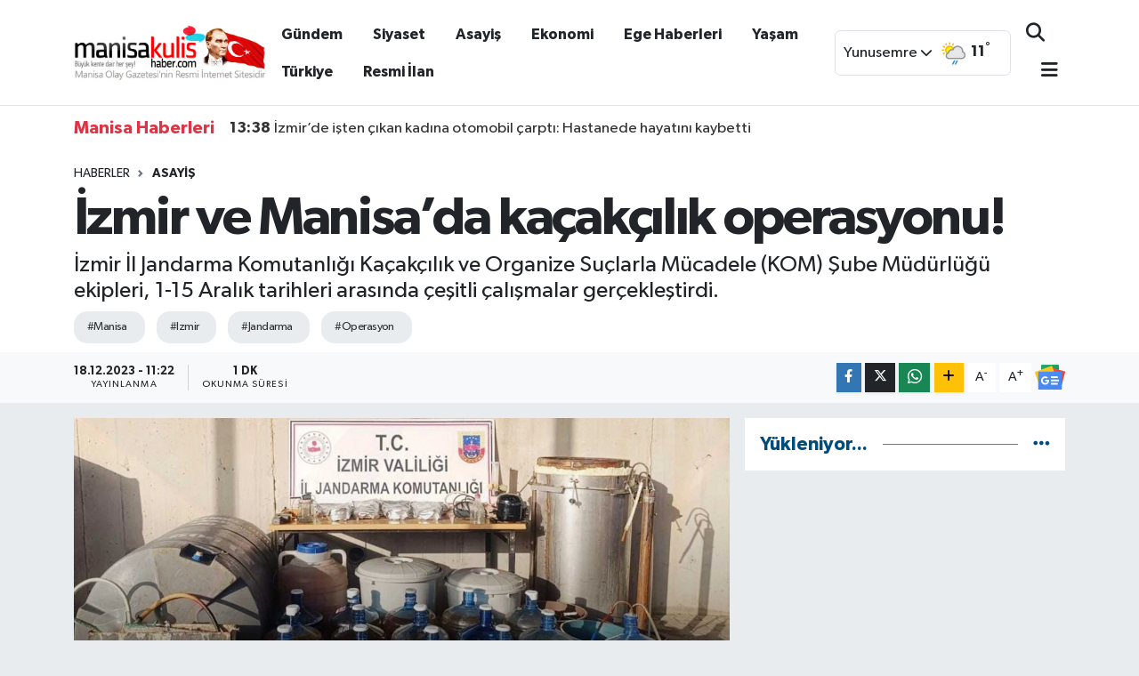

--- FILE ---
content_type: text/html; charset=UTF-8
request_url: https://www.manisakulishaber.com/izmir-ve-manisada-kacakcilik-operasyonu
body_size: 20443
content:
<!DOCTYPE html>
<html lang="tr" data-theme="flow">
<head>
<link rel="dns-prefetch" href="//www.manisakulishaber.com">
<link rel="dns-prefetch" href="//manisakulishabercom.teimg.com">
<link rel="dns-prefetch" href="//static.tebilisim.com">
<link rel="dns-prefetch" href="//cdn.p.analitik.bik.gov.tr">
<link rel="dns-prefetch" href="//www.googletagmanager.com">
<link rel="dns-prefetch" href="//www.facebook.com">
<link rel="dns-prefetch" href="//www.twitter.com">
<link rel="dns-prefetch" href="//www.instagram.com">
<link rel="dns-prefetch" href="//www.youtube.com">
<link rel="dns-prefetch" href="//api.whatsapp.com">
<link rel="dns-prefetch" href="//www.w3.org">
<link rel="dns-prefetch" href="//x.com">
<link rel="dns-prefetch" href="//www.linkedin.com">
<link rel="dns-prefetch" href="//pinterest.com">
<link rel="dns-prefetch" href="//t.me">
<link rel="dns-prefetch" href="//news.google.com">
<link rel="dns-prefetch" href="//pagead2.googlesyndication.com">
<link rel="dns-prefetch" href="//apps.apple.com">
<link rel="dns-prefetch" href="//play.google.com">
<link rel="dns-prefetch" href="//tebilisim.com">
<link rel="dns-prefetch" href="//facebook.com">
<link rel="dns-prefetch" href="//twitter.com">
<link rel="dns-prefetch" href="//www.google.com">
<link rel="dns-prefetch" href="//cdn.onesignal.com">

    <meta charset="utf-8">
<title>İzmir ve Manisa’da kaçakçılık operasyonu! - Manisa Kulis Haber | Son Dakika Manisa Haber</title>
<meta name="description" content="İzmir İl Jandarma Komutanlığı Kaçakçılık ve Organize Suçlarla Mücadele (KOM) Şube Müdürlüğü ekipleri, 1-15 Aralık tarihleri arasında çeşitli çalışmalar gerçekleştirdi.">
<meta name="keywords" content="manisa, izmir, jandarma, operasyon">
<link rel="canonical" href="https://www.manisakulishaber.com/izmir-ve-manisada-kacakcilik-operasyonu">
<meta name="viewport" content="width=device-width,initial-scale=1">
<meta name="X-UA-Compatible" content="IE=edge">
<meta name="robots" content="max-image-preview:large">
<meta name="theme-color" content="#1e3e4e">
<meta name="title" content="İzmir ve Manisa’da kaçakçılık operasyonu!">
<meta name="articleSection" content="news">
<meta name="datePublished" content="2023-12-18T11:22:00+03:00">
<meta name="dateModified" content="2023-12-18T11:22:00+03:00">
<meta name="articleAuthor" content="İHA">
<meta name="author" content="İHA">
<meta property="og:site_name" content="Manisa Kulis Haber | Son Dakika Manisa Haberleri">
<meta property="og:title" content="İzmir ve Manisa’da kaçakçılık operasyonu!">
<meta property="og:description" content="İzmir İl Jandarma Komutanlığı Kaçakçılık ve Organize Suçlarla Mücadele (KOM) Şube Müdürlüğü ekipleri, 1-15 Aralık tarihleri arasında çeşitli çalışmalar gerçekleştirdi.">
<meta property="og:url" content="https://www.manisakulishaber.com/izmir-ve-manisada-kacakcilik-operasyonu">
<meta property="og:image" content="https://manisakulishabercom.teimg.com/crop/1280x720/manisakulishaber-com/uploads/2023/12/izmir-ve-manisada-kacakcilik-operasyonu.jpg">
<meta property="og:image:width" content="1280">
<meta property="og:image:height" content="720">
<meta property="og:image:alt" content="İzmir ve Manisa’da kaçakçılık operasyonu!">
<meta property="og:article:published_time" content="2023-12-18T11:22:00+03:00">
<meta property="og:article:modified_time" content="2023-12-18T11:22:00+03:00">
<meta property="og:type" content="article">
<meta name="twitter:card" content="summary_large_image">
<meta name="twitter:site" content="@manisakulishbr">
<meta name="twitter:title" content="İzmir ve Manisa’da kaçakçılık operasyonu!">
<meta name="twitter:description" content="İzmir İl Jandarma Komutanlığı Kaçakçılık ve Organize Suçlarla Mücadele (KOM) Şube Müdürlüğü ekipleri, 1-15 Aralık tarihleri arasında çeşitli çalışmalar gerçekleştirdi.">
<meta name="twitter:image" content="https://manisakulishabercom.teimg.com/crop/1280x720/manisakulishaber-com/uploads/2023/12/izmir-ve-manisada-kacakcilik-operasyonu.jpg">
<meta name="twitter:url" content="https://www.manisakulishaber.com/izmir-ve-manisada-kacakcilik-operasyonu">
<link rel="shortcut icon" type="image/x-icon" href="https://manisakulishabercom.teimg.com/manisakulishaber-com/uploads/2022/07/favicon.png">
<link rel="manifest" href="https://www.manisakulishaber.com/manifest.json?v=6.6.4" />
<link rel="preload" href="https://static.tebilisim.com/flow/assets/css/font-awesome/fa-solid-900.woff2" as="font" type="font/woff2" crossorigin />
<link rel="preload" href="https://static.tebilisim.com/flow/assets/css/font-awesome/fa-brands-400.woff2" as="font" type="font/woff2" crossorigin />
<link rel="preload" href="https://static.tebilisim.com/flow/assets/css/weather-icons/font/weathericons-regular-webfont.woff2" as="font" type="font/woff2" crossorigin />
<link rel="preload" href="https://static.tebilisim.com/flow/vendor/te/fonts/gibson/Gibson-Bold.woff2" as="font" type="font/woff2" crossorigin />
<link rel="preload" href="https://static.tebilisim.com/flow/vendor/te/fonts/gibson/Gibson-BoldItalic.woff2" as="font" type="font/woff2" crossorigin />
<link rel="preload" href="https://static.tebilisim.com/flow/vendor/te/fonts/gibson/Gibson-Italic.woff2" as="font" type="font/woff2" crossorigin />
<link rel="preload" href="https://static.tebilisim.com/flow/vendor/te/fonts/gibson/Gibson-Light.woff2" as="font" type="font/woff2" crossorigin />
<link rel="preload" href="https://static.tebilisim.com/flow/vendor/te/fonts/gibson/Gibson-LightItalic.woff2" as="font" type="font/woff2" crossorigin />
<link rel="preload" href="https://static.tebilisim.com/flow/vendor/te/fonts/gibson/Gibson-SemiBold.woff2" as="font" type="font/woff2" crossorigin />
<link rel="preload" href="https://static.tebilisim.com/flow/vendor/te/fonts/gibson/Gibson-SemiBoldItalic.woff2" as="font" type="font/woff2" crossorigin />
<link rel="preload" href="https://static.tebilisim.com/flow/vendor/te/fonts/gibson/Gibson.woff2" as="font" type="font/woff2" crossorigin />


<link rel="preload" as="style" href="https://static.tebilisim.com/flow/vendor/te/fonts/gibson.css?v=6.6.4">
<link rel="stylesheet" href="https://static.tebilisim.com/flow/vendor/te/fonts/gibson.css?v=6.6.4">

<link rel="preload" as="image" href="https://manisakulishabercom.teimg.com/crop/1280x720/manisakulishaber-com/uploads/2023/12/izmir-ve-manisada-kacakcilik-operasyonu.jpg">
<style>:root {
        --te-link-color: #333;
        --te-link-hover-color: #000;
        --te-font: "Gibson";
        --te-secondary-font: "Gibson";
        --te-h1-font-size: 60px;
        --te-color: #1e3e4e;
        --te-hover-color: #004c7d;
        --mm-ocd-width: 85%!important; /*  Mobil Menü Genişliği */
        --swiper-theme-color: var(--te-color)!important;
        --header-13-color: #ffc107;
    }</style><link rel="preload" as="style" href="https://static.tebilisim.com/flow/assets/vendor/bootstrap/css/bootstrap.min.css?v=6.6.4">
<link rel="stylesheet" href="https://static.tebilisim.com/flow/assets/vendor/bootstrap/css/bootstrap.min.css?v=6.6.4">
<link rel="preload" as="style" href="https://static.tebilisim.com/flow/assets/css/app6.6.4.min.css">
<link rel="stylesheet" href="https://static.tebilisim.com/flow/assets/css/app6.6.4.min.css">



<script type="application/ld+json">{"@context":"https:\/\/schema.org","@type":"WebSite","url":"https:\/\/www.manisakulishaber.com","potentialAction":{"@type":"SearchAction","target":"https:\/\/www.manisakulishaber.com\/arama?q={query}","query-input":"required name=query"}}</script>

<script type="application/ld+json">{"@context":"https:\/\/schema.org","@type":"NewsMediaOrganization","url":"https:\/\/www.manisakulishaber.com","name":"Manisa Kulis Haber, Manisa Haberleri","logo":"https:\/\/manisakulishabercom.teimg.com\/manisakulishaber-com\/uploads\/2025\/02\/logo-3.jpg","sameAs":["https:\/\/www.facebook.com\/ManisaKulisHaber","https:\/\/www.twitter.com\/manisakulishbr","https:\/\/www.youtube.com\/ManisaKulisHaber","https:\/\/www.instagram.com\/manisakulishaber"]}</script>

<script type="application/ld+json">{"@context":"https:\/\/schema.org","@graph":[{"@type":"SiteNavigationElement","name":"Ana Sayfa","url":"https:\/\/www.manisakulishaber.com","@id":"https:\/\/www.manisakulishaber.com"},{"@type":"SiteNavigationElement","name":"Siyaset","url":"https:\/\/www.manisakulishaber.com\/siyaset","@id":"https:\/\/www.manisakulishaber.com\/siyaset"},{"@type":"SiteNavigationElement","name":"G\u00fcndem","url":"https:\/\/www.manisakulishaber.com\/gundem","@id":"https:\/\/www.manisakulishaber.com\/gundem"},{"@type":"SiteNavigationElement","name":"Ekonomi","url":"https:\/\/www.manisakulishaber.com\/ekonomi","@id":"https:\/\/www.manisakulishaber.com\/ekonomi"},{"@type":"SiteNavigationElement","name":"K\u00fclt\u00fcr Sanat","url":"https:\/\/www.manisakulishaber.com\/kultur-sanat","@id":"https:\/\/www.manisakulishaber.com\/kultur-sanat"},{"@type":"SiteNavigationElement","name":"Sa\u011fl\u0131k","url":"https:\/\/www.manisakulishaber.com\/saglik","@id":"https:\/\/www.manisakulishaber.com\/saglik"},{"@type":"SiteNavigationElement","name":"Spor","url":"https:\/\/www.manisakulishaber.com\/spor","@id":"https:\/\/www.manisakulishaber.com\/spor"},{"@type":"SiteNavigationElement","name":"T\u00fcrkiye","url":"https:\/\/www.manisakulishaber.com\/turkiye","@id":"https:\/\/www.manisakulishaber.com\/turkiye"},{"@type":"SiteNavigationElement","name":"Ya\u015fam","url":"https:\/\/www.manisakulishaber.com\/yasam","@id":"https:\/\/www.manisakulishaber.com\/yasam"},{"@type":"SiteNavigationElement","name":"Asayi\u015f","url":"https:\/\/www.manisakulishaber.com\/asayis","@id":"https:\/\/www.manisakulishaber.com\/asayis"},{"@type":"SiteNavigationElement","name":"R\u00f6portaj","url":"https:\/\/www.manisakulishaber.com\/roportaj","@id":"https:\/\/www.manisakulishaber.com\/roportaj"},{"@type":"SiteNavigationElement","name":"Genel","url":"https:\/\/www.manisakulishaber.com\/genel","@id":"https:\/\/www.manisakulishaber.com\/genel"},{"@type":"SiteNavigationElement","name":"E\u011fitim","url":"https:\/\/www.manisakulishaber.com\/egitim","@id":"https:\/\/www.manisakulishaber.com\/egitim"},{"@type":"SiteNavigationElement","name":"E-Gazete","url":"https:\/\/www.manisakulishaber.com\/e-dergi","@id":"https:\/\/www.manisakulishaber.com\/e-dergi"},{"@type":"SiteNavigationElement","name":"Resmi \u0130lan","url":"https:\/\/www.manisakulishaber.com\/ilanlar","@id":"https:\/\/www.manisakulishaber.com\/ilanlar"},{"@type":"SiteNavigationElement","name":"Ege Haberleri","url":"https:\/\/www.manisakulishaber.com\/ege-haberleri","@id":"https:\/\/www.manisakulishaber.com\/ege-haberleri"},{"@type":"SiteNavigationElement","name":"SE\u00c7\u0130M 2023","url":"https:\/\/www.manisakulishaber.com\/secim-2023-14-mayis","@id":"https:\/\/www.manisakulishaber.com\/secim-2023-14-mayis"},{"@type":"SiteNavigationElement","name":"D\u00fcnya","url":"https:\/\/www.manisakulishaber.com\/dunya","@id":"https:\/\/www.manisakulishaber.com\/dunya"},{"@type":"SiteNavigationElement","name":"Bilim ve Teknoloji","url":"https:\/\/www.manisakulishaber.com\/bilim-ve-teknoloji","@id":"https:\/\/www.manisakulishaber.com\/bilim-ve-teknoloji"},{"@type":"SiteNavigationElement","name":"\u00d6zel","url":"https:\/\/www.manisakulishaber.com\/ozel-haberler","@id":"https:\/\/www.manisakulishaber.com\/ozel-haberler"},{"@type":"SiteNavigationElement","name":"\u00c7al\u0131\u015fma arkada\u015flar\u0131 ar\u0131yoruz...","url":"https:\/\/www.manisakulishaber.com\/calisma-arkadaslari-ariyoruz","@id":"https:\/\/www.manisakulishaber.com\/calisma-arkadaslari-ariyoruz"},{"@type":"SiteNavigationElement","name":"\u0130leti\u015fim","url":"https:\/\/www.manisakulishaber.com\/iletisim","@id":"https:\/\/www.manisakulishaber.com\/iletisim"},{"@type":"SiteNavigationElement","name":"Reklam","url":"https:\/\/www.manisakulishaber.com\/reklam","@id":"https:\/\/www.manisakulishaber.com\/reklam"},{"@type":"SiteNavigationElement","name":"Gizlilik S\u00f6zle\u015fmesi","url":"https:\/\/www.manisakulishaber.com\/gizlilik-sozlesmesi","@id":"https:\/\/www.manisakulishaber.com\/gizlilik-sozlesmesi"},{"@type":"SiteNavigationElement","name":"Yazarlar","url":"https:\/\/www.manisakulishaber.com\/yazarlar","@id":"https:\/\/www.manisakulishaber.com\/yazarlar"},{"@type":"SiteNavigationElement","name":"Foto Galeri","url":"https:\/\/www.manisakulishaber.com\/foto-galeri","@id":"https:\/\/www.manisakulishaber.com\/foto-galeri"},{"@type":"SiteNavigationElement","name":"Video Galeri","url":"https:\/\/www.manisakulishaber.com\/video","@id":"https:\/\/www.manisakulishaber.com\/video"},{"@type":"SiteNavigationElement","name":"Vefatlar","url":"https:\/\/www.manisakulishaber.com\/vefat","@id":"https:\/\/www.manisakulishaber.com\/vefat"},{"@type":"SiteNavigationElement","name":"R\u00f6portajlar","url":"https:\/\/www.manisakulishaber.com\/roportaj","@id":"https:\/\/www.manisakulishaber.com\/roportaj"},{"@type":"SiteNavigationElement","name":"Anketler","url":"https:\/\/www.manisakulishaber.com\/anketler","@id":"https:\/\/www.manisakulishaber.com\/anketler"},{"@type":"SiteNavigationElement","name":"Yunusemre Bug\u00fcn, Yar\u0131n ve 1 Haftal\u0131k Hava Durumu Tahmini","url":"https:\/\/www.manisakulishaber.com\/yunusemre-hava-durumu","@id":"https:\/\/www.manisakulishaber.com\/yunusemre-hava-durumu"},{"@type":"SiteNavigationElement","name":"Yunusemre Namaz Vakitleri","url":"https:\/\/www.manisakulishaber.com\/yunusemre-namaz-vakitleri","@id":"https:\/\/www.manisakulishaber.com\/yunusemre-namaz-vakitleri"},{"@type":"SiteNavigationElement","name":"Puan Durumu ve Fikst\u00fcr","url":"https:\/\/www.manisakulishaber.com\/futbol\/st-super-lig-puan-durumu-ve-fikstur","@id":"https:\/\/www.manisakulishaber.com\/futbol\/st-super-lig-puan-durumu-ve-fikstur"}]}</script>

<script type="application/ld+json">{"@context":"https:\/\/schema.org","@type":"BreadcrumbList","itemListElement":[{"@type":"ListItem","position":1,"item":{"@type":"Thing","@id":"https:\/\/www.manisakulishaber.com","name":"Haberler"}},{"@type":"ListItem","position":2,"item":{"@type":"Thing","@id":"https:\/\/www.manisakulishaber.com\/asayis","name":"Asayi\u015f"}},{"@type":"ListItem","position":3,"item":{"@type":"Thing","@id":"https:\/\/www.manisakulishaber.com\/izmir-ve-manisada-kacakcilik-operasyonu","name":"\u0130zmir ve Manisa\u2019da ka\u00e7ak\u00e7\u0131l\u0131k operasyonu!"}}]}</script>
<script type="application/ld+json">{"@context":"https:\/\/schema.org","@type":"NewsArticle","headline":"\u0130zmir ve Manisa\u2019da ka\u00e7ak\u00e7\u0131l\u0131k operasyonu!","articleSection":"Asayi\u015f","dateCreated":"2023-12-18T11:22:00+03:00","datePublished":"2023-12-18T11:22:00+03:00","dateModified":"2023-12-18T11:22:00+03:00","wordCount":179,"genre":"news","mainEntityOfPage":{"@type":"WebPage","@id":"https:\/\/www.manisakulishaber.com\/izmir-ve-manisada-kacakcilik-operasyonu"},"articleBody":"\u0130zmir'in Fo\u00e7a, Torbal\u0131, Kemalpa\u015fa ve Sel\u00e7uk il\u00e7eleri ile Manisa'n\u0131n Turgutlu il\u00e7esinde, jandarma ekipleri taraf\u0131ndan ger\u00e7ekle\u015ftirilen operasyonlarda \u00e7ok say\u0131da ka\u00e7ak \u00fcr\u00fcn ele ge\u00e7irilirken olaylarla ilgili 6 \u015f\u00fcpheli hakk\u0131nda adli i\u015flem ger\u00e7ekle\u015ftirildi.&nbsp;&nbsp;\r\n\r\n\u0130zmir \u0130l Jandarma Komutanl\u0131\u011f\u0131 Ka\u00e7ak\u00e7\u0131l\u0131k ve Organize Su\u00e7larla M\u00fccadele (KOM) \u015eube M\u00fcd\u00fcrl\u00fc\u011f\u00fc ekipleri, 1-15 Aral\u0131k tarihleri aras\u0131nda \u00e7e\u015fitli \u00e7al\u0131\u015fmalar ger\u00e7ekle\u015ftirdi. \u0130lgili Cumhuriyet Ba\u015fsavc\u0131l\u0131klar\u0131 koordinesinde, Fo\u00e7a, Torbal\u0131, Kemalpa\u015fa ve Sel\u00e7uk il\u00e7eleri ile Manisa'n\u0131n Turgutlu il\u00e7esindeki adreslerde yap\u0131lan aramalarda, 3 milyon 669 bin 600 dal bandrols\u00fcz ka\u00e7ak bo\u015f makaron, 9 bin 540 adet i\u00e7i t\u00fct\u00fcn doldurulmu\u015f makaron, 48 kilogram bandrols\u00fcz ka\u00e7ak t\u00fct\u00fcn, 80 elektronik nargile, 102 elektronik nargile likidi, 70 kilogram bandrols\u00fcz ka\u00e7ak nargile t\u00fct\u00fcn\u00fc, 660 \u015fi\u015fe bandrols\u00fcz ka\u00e7ak \u015farap ve 700 litre bandrols\u00fcz ka\u00e7ak alkoll\u00fc i\u00e7ki ele ge\u00e7irildi. Olaylara kar\u0131\u015fan 6 \u015f\u00fcpheli hakk\u0131nda adli i\u015flem ba\u015flat\u0131ld\u0131.","description":"\u0130zmir \u0130l Jandarma Komutanl\u0131\u011f\u0131 Ka\u00e7ak\u00e7\u0131l\u0131k ve Organize Su\u00e7larla M\u00fccadele (KOM) \u015eube M\u00fcd\u00fcrl\u00fc\u011f\u00fc ekipleri, 1-15 Aral\u0131k tarihleri aras\u0131nda \u00e7e\u015fitli \u00e7al\u0131\u015fmalar ger\u00e7ekle\u015ftirdi.","inLanguage":"tr-TR","keywords":["manisa","izmir","jandarma","operasyon"],"image":{"@type":"ImageObject","url":"https:\/\/manisakulishabercom.teimg.com\/crop\/1280x720\/manisakulishaber-com\/uploads\/2023\/12\/izmir-ve-manisada-kacakcilik-operasyonu.jpg","width":"1280","height":"720","caption":"\u0130zmir ve Manisa\u2019da ka\u00e7ak\u00e7\u0131l\u0131k operasyonu!"},"publishingPrinciples":"https:\/\/www.manisakulishaber.com\/gizlilik-sozlesmesi","isFamilyFriendly":"http:\/\/schema.org\/True","isAccessibleForFree":"http:\/\/schema.org\/True","publisher":{"@type":"Organization","name":"Manisa Kulis Haber, Manisa Haberleri","image":"https:\/\/manisakulishabercom.teimg.com\/manisakulishaber-com\/uploads\/2025\/02\/logo-3.jpg","logo":{"@type":"ImageObject","url":"https:\/\/manisakulishabercom.teimg.com\/manisakulishaber-com\/uploads\/2025\/02\/logo-3.jpg","width":"640","height":"375"}},"author":{"@type":"Person","name":"Zerrin A\u011far","honorificPrefix":"","jobTitle":"","url":null}}</script>




<script>!function(){var t=document.createElement("script");t.setAttribute("src",'https://cdn.p.analitik.bik.gov.tr/tracker'+(typeof Intl!=="undefined"?(typeof (Intl||"").PluralRules!=="undefined"?'1':typeof Promise!=="undefined"?'2':typeof MutationObserver!=='undefined'?'3':'4'):'4')+'.js'),t.setAttribute("data-website-id","4d6ec9cc-0421-45af-97aa-66a0123785ba"),t.setAttribute("data-host-url",'//4d6ec9cc-0421-45af-97aa-66a0123785ba.collector.p.analitik.bik.gov.tr'),document.head.appendChild(t)}();</script>
<!-- Google Tag Manager -->
<script>(function(w,d,s,l,i){w[l]=w[l]||[];w[l].push({'gtm.start':
new Date().getTime(),event:'gtm.js'});var f=d.getElementsByTagName(s)[0],
j=d.createElement(s),dl=l!='dataLayer'?'&l='+l:'';j.async=true;j.src=
'https://www.googletagmanager.com/gtm.js?id='+i+dl;f.parentNode.insertBefore(j,f);
})(window,document,'script','dataLayer','GTM-NQFTC4PS');</script>
<!-- End Google Tag Manager -->



<script async data-cfasync="false"
	src="https://www.googletagmanager.com/gtag/js?id=G-VY6C04LLDQ"></script>
<script data-cfasync="false">
	window.dataLayer = window.dataLayer || [];
	  function gtag(){dataLayer.push(arguments);}
	  gtag('js', new Date());
	  gtag('config', 'G-VY6C04LLDQ');
</script>




</head>




<body class="d-flex flex-column min-vh-100">

    <div data-pagespeed="true"><!-- Google Tag Manager (noscript) -->
<noscript><iframe src="https://www.googletagmanager.com/ns.html?id=GTM-NQFTC4PS"
height="0" width="0" style="display:none;visibility:hidden"></iframe></noscript>
<!-- End Google Tag Manager (noscript) --></div>
    

    <script>
    // HEADER newsTicker
document.addEventListener("DOMContentLoaded", function() {
    var newsItems = document.querySelectorAll('.header-news-item');
    var currentIndex = 0;

    // İlk haberi aktif hale getir
    newsItems[currentIndex].classList.add('active');

    setInterval(function() {
        // Aktif haberi yukarı kaydır
        newsItems[currentIndex].classList.add('up');

        // Sonraki haberi aktif yap
        currentIndex = (currentIndex + 1) % newsItems.length;
        newsItems[currentIndex].classList.add('active');

        // Önceki haberi sıfırla
        var previousIndex = currentIndex - 1 >= 0 ? currentIndex - 1 : newsItems.length - 1;
        setTimeout(function() {
            newsItems[previousIndex].classList.remove('active', 'up');
        }, 500); // Geçiş süresi bittikten sonra

    }, 3500); // 3.5 saniyede bir haber değiştir (3 saniye görünüm + 0.5 saniye geçiş)
});

</script>

<header class="header-10">
    <nav class="main-menu navbar navbar-expand-lg bg-white border-bottom py-3">
        <div class="container">
            <div class="d-lg-none">
                <a href="#menu" title="Ana Menü"><i class="fa fa-bars fa-lg text-dark"></i></a>
            </div>
            <div>
                                <a class="navbar-brand mx-0" href="/" title="Manisa Kulis Haber | Son Dakika Manisa Haberleri">
                    <img src="https://manisakulishabercom.teimg.com/manisakulishaber-com/uploads/2025/02/logo-3.jpg" alt="Manisa Kulis Haber | Son Dakika Manisa Haberleri" width="216" height="40" class="light-mode img-fluid flow-logo">
<img src="https://manisakulishabercom.teimg.com/manisakulishaber-com/uploads/2025/02/logo-3.jpg" alt="Manisa Kulis Haber | Son Dakika Manisa Haberleri" width="216" height="40" class="dark-mode img-fluid flow-logo d-none">

                </a>
                            </div>
            <div class="d-none d-lg-block mx-auto">
                <ul  class="nav fw-semibold">
        <li class="nav-item   ">
        <a href="/gundem" class="nav-link text-dark" target="_blank" title="Gündem">Gündem</a>
        
    </li>
        <li class="nav-item   ">
        <a href="/siyaset" class="nav-link text-dark" target="_blank" title="Siyaset">Siyaset</a>
        
    </li>
        <li class="nav-item   ">
        <a href="/asayis" class="nav-link text-dark" target="_blank" title="Asayiş">Asayiş</a>
        
    </li>
        <li class="nav-item   ">
        <a href="/ekonomi" class="nav-link text-dark" target="_blank" title="Ekonomi">Ekonomi</a>
        
    </li>
        <li class="nav-item   ">
        <a href="/ege-haberleri" class="nav-link text-dark" target="_blank" title="Ege Haberleri">Ege Haberleri</a>
        
    </li>
        <li class="nav-item   ">
        <a href="/yasam" class="nav-link text-dark" target="_self" title="Yaşam">Yaşam</a>
        
    </li>
        <li class="nav-item   ">
        <a href="/turkiye" class="nav-link text-dark" target="_self" title="Türkiye">Türkiye</a>
        
    </li>
        <li class="nav-item   ">
        <a href="/ilanlar" class="nav-link text-dark" target="_blank" title="Resmi İlan">Resmi İlan</a>
        
    </li>
    </ul>

            </div>
            <div class="weather-top weather-widget justify-content-end align-items-center p-2 me-3 d-none d-xl-flex border rounded">
                <!-- HAVA DURUMU -->

<input type="hidden" name="widget_setting_weathercity" value="38.62063000,27.40806000" />

    
        <div class="weather">
            <div class="custom-selectbox " onclick="toggleDropdown(this)" style="width: 100px">
    <div class="d-flex justify-content-between align-items-center">
        <span style="">Yunusemre</span>
        <i class="fas fa-chevron-down" style="font-size: 14px"></i>
    </div>
    <ul class="bg-white text-dark overflow-widget" style="min-height: 100px; max-height: 300px">
                        <li>
            <a href="https://www.manisakulishaber.com/manisa-ahmetli-hava-durumu" title="Ahmetli Hava Durumu" class="text-dark">
                Ahmetli
            </a>
        </li>
                        <li>
            <a href="https://www.manisakulishaber.com/manisa-akhisar-hava-durumu" title="Akhisar Hava Durumu" class="text-dark">
                Akhisar
            </a>
        </li>
                        <li>
            <a href="https://www.manisakulishaber.com/manisa-alasehir-hava-durumu" title="Alaşehir Hava Durumu" class="text-dark">
                Alaşehir
            </a>
        </li>
                        <li>
            <a href="https://www.manisakulishaber.com/manisa-demirci-hava-durumu" title="Demirci Hava Durumu" class="text-dark">
                Demirci
            </a>
        </li>
                        <li>
            <a href="https://www.manisakulishaber.com/manisa-golmarmara-hava-durumu" title="Gölmarmara Hava Durumu" class="text-dark">
                Gölmarmara
            </a>
        </li>
                        <li>
            <a href="https://www.manisakulishaber.com/manisa-gordes-hava-durumu" title="Gördes Hava Durumu" class="text-dark">
                Gördes
            </a>
        </li>
                        <li>
            <a href="https://www.manisakulishaber.com/manisa-kirkagac-hava-durumu" title="Kırkağaç Hava Durumu" class="text-dark">
                Kırkağaç
            </a>
        </li>
                        <li>
            <a href="https://www.manisakulishaber.com/manisa-koprubasi-hava-durumu" title="Köprübaşı Hava Durumu" class="text-dark">
                Köprübaşı
            </a>
        </li>
                        <li>
            <a href="https://www.manisakulishaber.com/manisa-kula-hava-durumu" title="Kula Hava Durumu" class="text-dark">
                Kula
            </a>
        </li>
                        <li>
            <a href="https://www.manisakulishaber.com/manisa-salihli-hava-durumu" title="Salihli Hava Durumu" class="text-dark">
                Salihli
            </a>
        </li>
                        <li>
            <a href="https://www.manisakulishaber.com/manisa-sarigol-hava-durumu" title="Sarıgöl Hava Durumu" class="text-dark">
                Sarıgöl
            </a>
        </li>
                        <li>
            <a href="https://www.manisakulishaber.com/manisa-saruhanli-hava-durumu" title="Saruhanlı Hava Durumu" class="text-dark">
                Saruhanlı
            </a>
        </li>
                        <li>
            <a href="https://www.manisakulishaber.com/manisa-sehzadeler-hava-durumu" title="Şehzadeler Hava Durumu" class="text-dark">
                Şehzadeler
            </a>
        </li>
                        <li>
            <a href="https://www.manisakulishaber.com/manisa-selendi-hava-durumu" title="Selendi Hava Durumu" class="text-dark">
                Selendi
            </a>
        </li>
                        <li>
            <a href="https://www.manisakulishaber.com/manisa-soma-hava-durumu" title="Soma Hava Durumu" class="text-dark">
                Soma
            </a>
        </li>
                        <li>
            <a href="https://www.manisakulishaber.com/manisa-turgutlu-hava-durumu" title="Turgutlu Hava Durumu" class="text-dark">
                Turgutlu
            </a>
        </li>
                        <li>
            <a href="https://www.manisakulishaber.com/manisa-yunusemre-hava-durumu" title="Yunusemre Hava Durumu" class="text-dark">
                Yunusemre
            </a>
        </li>
            </ul>
</div>

        </div>
        <div class="weather-degree d-none d-xl-block ms-2 fw-bold" style="width: 70px">
            <img src="//cdn.weatherapi.com/weather/64x64/day/176.png" class="condition" width="32" height="32" /> <span class="degree">11</span><sup>°</sup>
        </div>

    
<div data-location='{"city":"TUXX0014"}' class="d-none"></div>


            </div>
            <ul class="navigation-menu nav d-flex align-items-center">

                <li class="nav-item">
                    <a href="/arama" class="nav-link px-0 search-btn">
                        <i class="fa fa-search fa-lg text-dark"></i>
                    </a>
                </li>

                

                <li class="nav-item dropdown position-static d-none d-lg-block">
                    <a class="nav-link pe-0 text-dark" data-bs-toggle="dropdown" href="#" aria-haspopup="true" aria-expanded="false" title="Ana Menü"><i class="fa fa-bars fa-lg"></i></a>
                    <div class="mega-menu dropdown-menu dropdown-menu-end text-capitalize shadow-lg border-0 rounded-0">

    <div class="row g-3 small p-3">

                <div class="col">
            <div class="extra-sections bg-light p-3 border">
                <a href="https://www.manisakulishaber.com/manisa-nobetci-eczaneler" title="Manisa Nöbetçi Eczaneler" class="d-block border-bottom pb-2 mb-2" target="_self"><i class="fa-solid fa-capsules me-2"></i>Manisa Nöbetçi Eczaneler</a>
<a href="https://www.manisakulishaber.com/manisa-hava-durumu" title="Manisa Hava Durumu" class="d-block border-bottom pb-2 mb-2" target="_self"><i class="fa-solid fa-cloud-sun me-2"></i>Manisa Hava Durumu</a>
<a href="https://www.manisakulishaber.com/manisa-namaz-vakitleri" title="Manisa Namaz Vakitleri" class="d-block border-bottom pb-2 mb-2" target="_self"><i class="fa-solid fa-mosque me-2"></i>Manisa Namaz Vakitleri</a>
<a href="https://www.manisakulishaber.com/manisa-trafik-durumu" title="Manisa Trafik Yoğunluk Haritası" class="d-block border-bottom pb-2 mb-2" target="_self"><i class="fa-solid fa-car me-2"></i>Manisa Trafik Yoğunluk Haritası</a>
<a href="https://www.manisakulishaber.com/futbol/super-lig-puan-durumu-ve-fikstur" title="Süper Lig Puan Durumu ve Fikstür" class="d-block border-bottom pb-2 mb-2" target="_self"><i class="fa-solid fa-chart-bar me-2"></i>Süper Lig Puan Durumu ve Fikstür</a>
<a href="https://www.manisakulishaber.com/tum-mansetler" title="Tüm Manşetler" class="d-block border-bottom pb-2 mb-2" target="_self"><i class="fa-solid fa-newspaper me-2"></i>Tüm Manşetler</a>
<a href="https://www.manisakulishaber.com/sondakika-haberleri" title="Son Dakika Haberleri" class="d-block border-bottom pb-2 mb-2" target="_self"><i class="fa-solid fa-bell me-2"></i>Son Dakika Haberleri</a>

            </div>
        </div>
        
        <div class="col">
        <a href="/asayis" class="d-block border-bottom  pb-2 mb-2" target="_self" title="Asayiş">Asayiş</a>
            <a href="/dunya" class="d-block border-bottom  pb-2 mb-2" target="_self" title="Dünya">Dünya</a>
            <a href="/e-dergi" class="d-block border-bottom  pb-2 mb-2" target="_self" title="E-Gazete">E-Gazete</a>
            <a href="/ege-haberleri" class="d-block border-bottom  pb-2 mb-2" target="_self" title="Ege Haberleri">Ege Haberleri</a>
            <a href="/egitim" class="d-block border-bottom  pb-2 mb-2" target="_self" title="Eğitim">Eğitim</a>
            <a href="/ekonomi" class="d-block border-bottom  pb-2 mb-2" target="_self" title="Ekonomi">Ekonomi</a>
            <a href="/genel" class="d-block  pb-2 mb-2" target="_self" title="Genel">Genel</a>
        </div><div class="col">
            <a href="/gundem" class="d-block border-bottom  pb-2 mb-2" target="_self" title="Gündem">Gündem</a>
            <a href="/kultur-sanat" class="d-block border-bottom  pb-2 mb-2" target="_self" title="Kültür Sanat">Kültür Sanat</a>
            <a href="/ilanlar" class="d-block border-bottom  pb-2 mb-2" target="_self" title="Resmi İlan">Resmi İlan</a>
            <a href="/saglik" class="d-block border-bottom  pb-2 mb-2" target="_self" title="Sağlık">Sağlık</a>
            <a href="/siyaset" class="d-block border-bottom  pb-2 mb-2" target="_self" title="Siyaset">Siyaset</a>
            <a href="/spor" class="d-block border-bottom  pb-2 mb-2" target="_self" title="Spor">Spor</a>
            <a href="/turkiye" class="d-block  pb-2 mb-2" target="_self" title="Türkiye">Türkiye</a>
        </div><div class="col">
            <a href="/bilim-ve-teknoloji" class="d-block border-bottom  pb-2 mb-2" target="_self" title="Bilim ve Teknoloji">Bilim ve Teknoloji</a>
            <a href="/yasam" class="d-block border-bottom  pb-2 mb-2" target="_self" title="Yaşam">Yaşam</a>
            <a href="/iletisim" class="d-block border-bottom  pb-2 mb-2" target="_self" title="İletişim">İletişim</a>
            <a href="/kunye" class="d-block border-bottom  pb-2 mb-2" target="_self" title="Künye">Künye</a>
            <a href="/reklam" class="d-block border-bottom  pb-2 mb-2" target="_self" title="Reklam">Reklam</a>
        </div>


    </div>

    <div class="p-3 bg-light">
                <a class="me-3"
            href="https://www.facebook.com/ManisaKulisHaber" target="_blank" rel="nofollow noreferrer noopener"><i class="fab fa-facebook me-2 text-navy"></i> Facebook</a>
                        <a class="me-3"
            href="https://www.twitter.com/manisakulishbr" target="_blank" rel="nofollow noreferrer noopener"><i class="fab fa-x-twitter "></i> Twitter</a>
                        <a class="me-3"
            href="https://www.instagram.com/manisakulishaber" target="_blank" rel="nofollow noreferrer noopener"><i class="fab fa-instagram me-2 text-magenta"></i> Instagram</a>
                                <a class="me-3"
            href="https://www.youtube.com/ManisaKulisHaber" target="_blank" rel="nofollow noreferrer noopener"><i class="fab fa-youtube me-2 text-danger"></i> Youtube</a>
                                                <a class="" href="https://api.whatsapp.com/send?phone=+90 542 211 53 45" title="Whatsapp" rel="nofollow noreferrer noopener"><i
            class="fab fa-whatsapp me-2 text-navy"></i> WhatsApp İhbar Hattı</a>    </div>

    <div class="mega-menu-footer p-2 bg-te-color">
        <a class="dropdown-item text-white" href="/kunye" title="Künye / İletişim"><i class="fa fa-id-card me-2"></i> Künye / İletişim</a>
        <a class="dropdown-item text-white" href="/iletisim" title="Bize Ulaşın"><i class="fa fa-envelope me-2"></i> Bize Ulaşın</a>
        <a class="dropdown-item text-white" href="/rss-baglantilari" title="RSS Bağlantıları"><i class="fa fa-rss me-2"></i> RSS Bağlantıları</a>
        <a class="dropdown-item text-white" href="/member/login" title="Üyelik Girişi"><i class="fa fa-user me-2"></i> Üyelik Girişi</a>
    </div>


</div>

                </li>
            </ul>
        </div>
    </nav>

    <ul  class="mobile-categories d-lg-none list-inline bg-white">
        <li class="list-inline-item">
        <a href="/gundem" class="text-dark" target="_blank" title="Gündem">
                Gündem
        </a>
    </li>
        <li class="list-inline-item">
        <a href="/siyaset" class="text-dark" target="_blank" title="Siyaset">
                Siyaset
        </a>
    </li>
        <li class="list-inline-item">
        <a href="/asayis" class="text-dark" target="_blank" title="Asayiş">
                Asayiş
        </a>
    </li>
        <li class="list-inline-item">
        <a href="/ekonomi" class="text-dark" target="_blank" title="Ekonomi">
                Ekonomi
        </a>
    </li>
        <li class="list-inline-item">
        <a href="/ege-haberleri" class="text-dark" target="_blank" title="Ege Haberleri">
                Ege Haberleri
        </a>
    </li>
        <li class="list-inline-item">
        <a href="/yasam" class="text-dark" target="_self" title="Yaşam">
                Yaşam
        </a>
    </li>
        <li class="list-inline-item">
        <a href="/turkiye" class="text-dark" target="_self" title="Türkiye">
                Türkiye
        </a>
    </li>
        <li class="list-inline-item">
        <a href="/ilanlar" class="text-dark" target="_blank" title="Resmi İlan">
                Resmi İlan
        </a>
    </li>
    </ul>


    <div class="header-last-minute bg-white shadow-sm">
        <div class="container">
            <div class="header-news-container">
                <h3 class="h4 header-news-title d-none d-md-block text-danger m-0 me-3">Manisa Haberleri</h3>
                <div class="header-news-ticker">
                                        <a href="/manisada-7-cocuk-annesi-kadin-cinayete-kurban-gitti" target="_self" title="Manisa&#039;da 7 çocuk annesi kadın cinayete kurban gitti" class="header-news-item text-truncate"><strong class="me-1">13:57</strong>Manisa&#039;da 7 çocuk annesi kadın cinayete kurban gitti</a>
                                        <a href="/izmirde-isten-cikan-kadina-otomobil-carpti-hastanede-hayatini-kaybetti" target="_self" title="İzmir’de işten çıkan kadına otomobil çarptı: Hastanede hayatını kaybetti" class="header-news-item text-truncate"><strong class="me-1">13:38</strong>İzmir’de işten çıkan kadına otomobil çarptı: Hastanede hayatını kaybetti</a>
                                        <a href="/dem-partiden-chpye-suriye-ziyareti" target="_self" title="DEM Parti&#039;den CHP&#039;ye Suriye ziyareti" class="header-news-item text-truncate"><strong class="me-1">13:08</strong>DEM Parti&#039;den CHP&#039;ye Suriye ziyareti</a>
                                        <a href="/2-bin-aileye-1000-tllik-alisveris-destegi-verilecek" target="_self" title="2 bin aileye 1000 TL’lik alışveriş desteği verilecek" class="header-news-item text-truncate"><strong class="me-1">12:08</strong>2 bin aileye 1000 TL’lik alışveriş desteği verilecek</a>
                                        <a href="/kirkagac-yasta-kezban-cezayir-112-yasinda-hayatini-kaybetti" target="_self" title="Kırkağaç yasta… Kezban Cezayir 112 yaşında hayatını kaybetti!" class="header-news-item text-truncate"><strong class="me-1">11:26</strong>Kırkağaç yasta… Kezban Cezayir 112 yaşında hayatını kaybetti!</a>
                                        <a href="/manisa-basaksehirspor-kupasina-kavustu" target="_self" title="Manisa Başakşehirspor kupasına kavuştu" class="header-news-item text-truncate"><strong class="me-1">11:23</strong>Manisa Başakşehirspor kupasına kavuştu</a>
                                        <a href="/alasehir-belediyesi-maaslara-10-bin-tl-zam-yapti" target="_self" title="Alaşehir Belediyesi maaşlara 10 bin TL zam yaptı!" class="header-news-item text-truncate"><strong class="me-1">11:14</strong>Alaşehir Belediyesi maaşlara 10 bin TL zam yaptı!</a>
                                        <a href="/demin-sac-orme-protestosuna-ayyuce-turkesten-tepki" target="_self" title="DEM’in saç örme protestosuna Ayyüce Türkeş’ten tepki" class="header-news-item text-truncate"><strong class="me-1">11:04</strong>DEM’in saç örme protestosuna Ayyüce Türkeş’ten tepki</a>
                                        <a href="/mhpli-akcaydan-alasehir-esnafina-cikarma" target="_self" title="MHP’li Akçay’dan Alaşehir esnafına çıkarma" class="header-news-item text-truncate"><strong class="me-1">10:53</strong>MHP’li Akçay’dan Alaşehir esnafına çıkarma</a>
                                        <a href="/istanbulda-annesinin-cenazesinde-kardesini-katletti" target="_self" title="İstanbul’da annesinin cenazesinde kardeşini katletti!" class="header-news-item text-truncate"><strong class="me-1">10:37</strong>İstanbul’da annesinin cenazesinde kardeşini katletti!</a>
                                    </div>
            </div>

        </div>
    </div>

</header>






<main class="single overflow-hidden" style="min-height: 300px">

    
    <div class="infinite" data-show-advert="1">

    

    <div class="infinite-item d-block" data-id="139240" data-category-id="9" data-reference="TE\Blog\Models\Post" data-json-url="/service/json/featured-infinite.json">

        

        <div class="post-header pt-3 bg-white">

    <div class="container">

        
        <nav class="meta-category d-flex justify-content-lg-start" style="--bs-breadcrumb-divider: url(&#34;data:image/svg+xml,%3Csvg xmlns='http://www.w3.org/2000/svg' width='8' height='8'%3E%3Cpath d='M2.5 0L1 1.5 3.5 4 1 6.5 2.5 8l4-4-4-4z' fill='%236c757d'/%3E%3C/svg%3E&#34;);" aria-label="breadcrumb">
        <ol class="breadcrumb mb-0">
            <li class="breadcrumb-item"><a href="https://www.manisakulishaber.com" class="breadcrumb_link" target="_self">Haberler</a></li>
            <li class="breadcrumb-item active fw-bold" aria-current="page"><a href="/asayis" target="_self" class="breadcrumb_link text-dark" title="Asayiş">Asayiş</a></li>
        </ol>
</nav>

        <h1 class="h2 fw-bold text-lg-start headline my-2" itemprop="headline">İzmir ve Manisa’da kaçakçılık operasyonu!</h1>
        
        <h2 class="lead text-lg-start text-dark my-2 description" itemprop="description">İzmir İl Jandarma Komutanlığı Kaçakçılık ve Organize Suçlarla Mücadele (KOM) Şube Müdürlüğü ekipleri, 1-15 Aralık tarihleri arasında çeşitli çalışmalar gerçekleştirdi.</h2>
        
        <div class="news-tags">
        <a href="https://www.manisakulishaber.com/haberleri/manisa" title="manisa" class="news-tags__link" rel="nofollow">#Manisa</a>
        <a href="https://www.manisakulishaber.com/haberleri/izmir" title="izmir" class="news-tags__link" rel="nofollow">#Izmir</a>
        <a href="https://www.manisakulishaber.com/haberleri/jandarma" title="jandarma" class="news-tags__link" rel="nofollow">#Jandarma</a>
        <a href="https://www.manisakulishaber.com/haberleri/operasyon" title="operasyon" class="news-tags__link" rel="nofollow">#Operasyon</a>
    </div>

    </div>

    <div class="bg-light py-1">
        <div class="container d-flex justify-content-between align-items-center">

            <div class="meta-author">
    
    <div class="box">
    <time class="fw-bold">18.12.2023 - 11:22</time>
    <span class="info">Yayınlanma</span>
</div>

    
    
    <div class="box">
    <span class="fw-bold">1 Dk</span>
    <span class="info text-dark">Okunma Süresi</span>
</div>





</div>


            <div class="share-area justify-content-end align-items-center d-none d-lg-flex">

    <div class="mobile-share-button-container mb-2 d-block d-md-none">
    <button
        class="btn btn-primary btn-sm rounded-0 shadow-sm w-100"
        onclick="handleMobileShare(event, 'İzmir ve Manisa’da kaçakçılık operasyonu!', 'https://www.manisakulishaber.com/izmir-ve-manisada-kacakcilik-operasyonu')"
        title="Paylaş"
    >
        <i class="fas fa-share-alt me-2"></i>Paylaş
    </button>
</div>

<div class="social-buttons-new d-none d-md-flex justify-content-between">
    <a
        href="https://www.facebook.com/sharer/sharer.php?u=https%3A%2F%2Fwww.manisakulishaber.com%2Fizmir-ve-manisada-kacakcilik-operasyonu"
        onclick="initiateDesktopShare(event, 'facebook')"
        class="btn btn-primary btn-sm rounded-0 shadow-sm me-1"
        title="Facebook'ta Paylaş"
        data-platform="facebook"
        data-share-url="https://www.manisakulishaber.com/izmir-ve-manisada-kacakcilik-operasyonu"
        data-share-title="İzmir ve Manisa’da kaçakçılık operasyonu!"
        rel="noreferrer nofollow noopener external"
    >
        <i class="fab fa-facebook-f"></i>
    </a>

    <a
        href="https://x.com/intent/tweet?url=https%3A%2F%2Fwww.manisakulishaber.com%2Fizmir-ve-manisada-kacakcilik-operasyonu&text=%C4%B0zmir+ve+Manisa%E2%80%99da+ka%C3%A7ak%C3%A7%C4%B1l%C4%B1k+operasyonu%21"
        onclick="initiateDesktopShare(event, 'twitter')"
        class="btn btn-dark btn-sm rounded-0 shadow-sm me-1"
        title="X'de Paylaş"
        data-platform="twitter"
        data-share-url="https://www.manisakulishaber.com/izmir-ve-manisada-kacakcilik-operasyonu"
        data-share-title="İzmir ve Manisa’da kaçakçılık operasyonu!"
        rel="noreferrer nofollow noopener external"
    >
        <i class="fab fa-x-twitter text-white"></i>
    </a>

    <a
        href="https://api.whatsapp.com/send?text=%C4%B0zmir+ve+Manisa%E2%80%99da+ka%C3%A7ak%C3%A7%C4%B1l%C4%B1k+operasyonu%21+-+https%3A%2F%2Fwww.manisakulishaber.com%2Fizmir-ve-manisada-kacakcilik-operasyonu"
        onclick="initiateDesktopShare(event, 'whatsapp')"
        class="btn btn-success btn-sm rounded-0 btn-whatsapp shadow-sm me-1"
        title="Whatsapp'ta Paylaş"
        data-platform="whatsapp"
        data-share-url="https://www.manisakulishaber.com/izmir-ve-manisada-kacakcilik-operasyonu"
        data-share-title="İzmir ve Manisa’da kaçakçılık operasyonu!"
        rel="noreferrer nofollow noopener external"
    >
        <i class="fab fa-whatsapp fa-lg"></i>
    </a>

    <div class="dropdown">
        <button class="dropdownButton btn btn-sm rounded-0 btn-warning border-none shadow-sm me-1" type="button" data-bs-toggle="dropdown" name="socialDropdownButton" title="Daha Fazla">
            <i id="icon" class="fa fa-plus"></i>
        </button>

        <ul class="dropdown-menu dropdown-menu-end border-0 rounded-1 shadow">
            <li>
                <a
                    href="https://www.linkedin.com/sharing/share-offsite/?url=https%3A%2F%2Fwww.manisakulishaber.com%2Fizmir-ve-manisada-kacakcilik-operasyonu"
                    class="dropdown-item"
                    onclick="initiateDesktopShare(event, 'linkedin')"
                    data-platform="linkedin"
                    data-share-url="https://www.manisakulishaber.com/izmir-ve-manisada-kacakcilik-operasyonu"
                    data-share-title="İzmir ve Manisa’da kaçakçılık operasyonu!"
                    rel="noreferrer nofollow noopener external"
                    title="Linkedin"
                >
                    <i class="fab fa-linkedin text-primary me-2"></i>Linkedin
                </a>
            </li>
            <li>
                <a
                    href="https://pinterest.com/pin/create/button/?url=https%3A%2F%2Fwww.manisakulishaber.com%2Fizmir-ve-manisada-kacakcilik-operasyonu&description=%C4%B0zmir+ve+Manisa%E2%80%99da+ka%C3%A7ak%C3%A7%C4%B1l%C4%B1k+operasyonu%21&media="
                    class="dropdown-item"
                    onclick="initiateDesktopShare(event, 'pinterest')"
                    data-platform="pinterest"
                    data-share-url="https://www.manisakulishaber.com/izmir-ve-manisada-kacakcilik-operasyonu"
                    data-share-title="İzmir ve Manisa’da kaçakçılık operasyonu!"
                    rel="noreferrer nofollow noopener external"
                    title="Pinterest"
                >
                    <i class="fab fa-pinterest text-danger me-2"></i>Pinterest
                </a>
            </li>
            <li>
                <a
                    href="https://t.me/share/url?url=https%3A%2F%2Fwww.manisakulishaber.com%2Fizmir-ve-manisada-kacakcilik-operasyonu&text=%C4%B0zmir+ve+Manisa%E2%80%99da+ka%C3%A7ak%C3%A7%C4%B1l%C4%B1k+operasyonu%21"
                    class="dropdown-item"
                    onclick="initiateDesktopShare(event, 'telegram')"
                    data-platform="telegram"
                    data-share-url="https://www.manisakulishaber.com/izmir-ve-manisada-kacakcilik-operasyonu"
                    data-share-title="İzmir ve Manisa’da kaçakçılık operasyonu!"
                    rel="noreferrer nofollow noopener external"
                    title="Telegram"
                >
                    <i class="fab fa-telegram-plane text-primary me-2"></i>Telegram
                </a>
            </li>
            <li class="border-0">
                <a class="dropdown-item" href="javascript:void(0)" onclick="printContent(event)" title="Yazdır">
                    <i class="fas fa-print text-dark me-2"></i>
                    Yazdır
                </a>
            </li>
            <li class="border-0">
                <a class="dropdown-item" href="javascript:void(0)" onclick="copyURL(event, 'https://www.manisakulishaber.com/izmir-ve-manisada-kacakcilik-operasyonu')" rel="noreferrer nofollow noopener external" title="Bağlantıyı Kopyala">
                    <i class="fas fa-link text-dark me-2"></i>
                    Kopyala
                </a>
            </li>
        </ul>
    </div>
</div>

<script>
    var shareableModelId = 139240;
    var shareableModelClass = 'TE\\Blog\\Models\\Post';

    function shareCount(id, model, platform, url) {
        fetch("https://www.manisakulishaber.com/sharecount", {
            method: 'POST',
            headers: {
                'Content-Type': 'application/json',
                'X-CSRF-TOKEN': document.querySelector('meta[name="csrf-token"]')?.getAttribute('content')
            },
            body: JSON.stringify({ id, model, platform, url })
        }).catch(err => console.error('Share count fetch error:', err));
    }

    function goSharePopup(url, title, width = 600, height = 400) {
        const left = (screen.width - width) / 2;
        const top = (screen.height - height) / 2;
        window.open(
            url,
            title,
            `width=${width},height=${height},left=${left},top=${top},resizable=yes,scrollbars=yes`
        );
    }

    async function handleMobileShare(event, title, url) {
        event.preventDefault();

        if (shareableModelId && shareableModelClass) {
            shareCount(shareableModelId, shareableModelClass, 'native_mobile_share', url);
        }

        const isAndroidWebView = navigator.userAgent.includes('Android') && !navigator.share;

        if (isAndroidWebView) {
            window.location.href = 'androidshare://paylas?title=' + encodeURIComponent(title) + '&url=' + encodeURIComponent(url);
            return;
        }

        if (navigator.share) {
            try {
                await navigator.share({ title: title, url: url });
            } catch (error) {
                if (error.name !== 'AbortError') {
                    console.error('Web Share API failed:', error);
                }
            }
        } else {
            alert("Bu cihaz paylaşımı desteklemiyor.");
        }
    }

    function initiateDesktopShare(event, platformOverride = null) {
        event.preventDefault();
        const anchor = event.currentTarget;
        const platform = platformOverride || anchor.dataset.platform;
        const webShareUrl = anchor.href;
        const contentUrl = anchor.dataset.shareUrl || webShareUrl;

        if (shareableModelId && shareableModelClass && platform) {
            shareCount(shareableModelId, shareableModelClass, platform, contentUrl);
        }

        goSharePopup(webShareUrl, platform ? platform.charAt(0).toUpperCase() + platform.slice(1) : "Share");
    }

    function copyURL(event, urlToCopy) {
        event.preventDefault();
        navigator.clipboard.writeText(urlToCopy).then(() => {
            alert('Bağlantı panoya kopyalandı!');
        }).catch(err => {
            console.error('Could not copy text: ', err);
            try {
                const textArea = document.createElement("textarea");
                textArea.value = urlToCopy;
                textArea.style.position = "fixed";
                document.body.appendChild(textArea);
                textArea.focus();
                textArea.select();
                document.execCommand('copy');
                document.body.removeChild(textArea);
                alert('Bağlantı panoya kopyalandı!');
            } catch (fallbackErr) {
                console.error('Fallback copy failed:', fallbackErr);
            }
        });
    }

    function printContent(event) {
        event.preventDefault();

        const triggerElement = event.currentTarget;
        const contextContainer = triggerElement.closest('.infinite-item') || document;

        const header      = contextContainer.querySelector('.post-header');
        const media       = contextContainer.querySelector('.news-section .col-lg-8 .inner, .news-section .col-lg-8 .ratio, .news-section .col-lg-8 iframe');
        const articleBody = contextContainer.querySelector('.article-text');

        if (!header && !media && !articleBody) {
            window.print();
            return;
        }

        let printHtml = '';
        
        if (header) {
            const titleEl = header.querySelector('h1');
            const descEl  = header.querySelector('.description, h2.lead');

            let cleanHeaderHtml = '<div class="printed-header">';
            if (titleEl) cleanHeaderHtml += titleEl.outerHTML;
            if (descEl)  cleanHeaderHtml += descEl.outerHTML;
            cleanHeaderHtml += '</div>';

            printHtml += cleanHeaderHtml;
        }

        if (media) {
            printHtml += media.outerHTML;
        }

        if (articleBody) {
            const articleClone = articleBody.cloneNode(true);
            articleClone.querySelectorAll('.post-flash').forEach(function (el) {
                el.parentNode.removeChild(el);
            });
            printHtml += articleClone.outerHTML;
        }
        const iframe = document.createElement('iframe');
        iframe.style.position = 'fixed';
        iframe.style.right = '0';
        iframe.style.bottom = '0';
        iframe.style.width = '0';
        iframe.style.height = '0';
        iframe.style.border = '0';
        document.body.appendChild(iframe);

        const frameWindow = iframe.contentWindow || iframe;
        const title = document.title || 'Yazdır';
        const headStyles = Array.from(document.querySelectorAll('link[rel="stylesheet"], style'))
            .map(el => el.outerHTML)
            .join('');

        iframe.onload = function () {
            try {
                frameWindow.focus();
                frameWindow.print();
            } finally {
                setTimeout(function () {
                    document.body.removeChild(iframe);
                }, 1000);
            }
        };

        const doc = frameWindow.document;
        doc.open();
        doc.write(`
            <!doctype html>
            <html lang="tr">
                <head>
<link rel="dns-prefetch" href="//www.manisakulishaber.com">
<link rel="dns-prefetch" href="//manisakulishabercom.teimg.com">
<link rel="dns-prefetch" href="//static.tebilisim.com">
<link rel="dns-prefetch" href="//cdn.p.analitik.bik.gov.tr">
<link rel="dns-prefetch" href="//www.googletagmanager.com">
<link rel="dns-prefetch" href="//www.facebook.com">
<link rel="dns-prefetch" href="//www.twitter.com">
<link rel="dns-prefetch" href="//www.instagram.com">
<link rel="dns-prefetch" href="//www.youtube.com">
<link rel="dns-prefetch" href="//api.whatsapp.com">
<link rel="dns-prefetch" href="//www.w3.org">
<link rel="dns-prefetch" href="//x.com">
<link rel="dns-prefetch" href="//www.linkedin.com">
<link rel="dns-prefetch" href="//pinterest.com">
<link rel="dns-prefetch" href="//t.me">
<link rel="dns-prefetch" href="//news.google.com">
<link rel="dns-prefetch" href="//pagead2.googlesyndication.com">
<link rel="dns-prefetch" href="//apps.apple.com">
<link rel="dns-prefetch" href="//play.google.com">
<link rel="dns-prefetch" href="//tebilisim.com">
<link rel="dns-prefetch" href="//facebook.com">
<link rel="dns-prefetch" href="//twitter.com">
<link rel="dns-prefetch" href="//www.google.com">
<link rel="dns-prefetch" href="//cdn.onesignal.com">
                    <meta charset="utf-8">
                    <title>${title}</title>
                    ${headStyles}
                    <style>
                        html, body {
                            margin: 0;
                            padding: 0;
                            background: #ffffff;
                        }
                        .printed-article {
                            margin: 0;
                            padding: 20px;
                            box-shadow: none;
                            background: #ffffff;
                        }
                    </style>
                </head>
                <body>
                    <div class="printed-article">
                        ${printHtml}
                    </div>
                </body>
            </html>
        `);
        doc.close();
    }

    var dropdownButton = document.querySelector('.dropdownButton');
    if (dropdownButton) {
        var icon = dropdownButton.querySelector('#icon');
        var parentDropdown = dropdownButton.closest('.dropdown');
        if (parentDropdown && icon) {
            parentDropdown.addEventListener('show.bs.dropdown', function () {
                icon.classList.remove('fa-plus');
                icon.classList.add('fa-minus');
            });
            parentDropdown.addEventListener('hide.bs.dropdown', function () {
                icon.classList.remove('fa-minus');
                icon.classList.add('fa-plus');
            });
        }
    }
</script>

    
        
            <a href="#" title="Metin boyutunu küçült" class="te-textDown btn btn-sm btn-white rounded-0 me-1">A<sup>-</sup></a>
            <a href="#" title="Metin boyutunu büyüt" class="te-textUp btn btn-sm btn-white rounded-0 me-1">A<sup>+</sup></a>

                        <a href="https://news.google.com/publications/CAAqBwgKMJSfsgswobrJAw?ceid=TR:tr&amp;amp;oc=3&amp;amp;hl=tr&amp;amp;gl=TR" title="Abone Ol" target="_blank">
                <img src="https://www.manisakulishaber.com/themes/flow/assets/img/google-news-icon.svg" loading="lazy" class="img-fluid" width="34" height="34" alt="Google News">
            </a>
            
        

    
</div>



        </div>


    </div>


</div>




        <div class="container g-0 g-sm-4">

            <div class="news-section overflow-hidden mt-lg-3">
                <div class="row g-3">
                    <div class="col-lg-8">

                        <div class="inner">
    <a href="https://manisakulishabercom.teimg.com/crop/1280x720/manisakulishaber-com/uploads/2023/12/izmir-ve-manisada-kacakcilik-operasyonu.jpg" class="position-relative d-block" data-fancybox>
                        <div class="zoom-in-out m-3">
            <i class="fa fa-expand" style="font-size: 14px"></i>
        </div>
        <img class="img-fluid" src="https://manisakulishabercom.teimg.com/crop/1280x720/manisakulishaber-com/uploads/2023/12/izmir-ve-manisada-kacakcilik-operasyonu.jpg" alt="İzmir ve Manisa’da kaçakçılık operasyonu!" width="860" height="504" loading="eager" fetchpriority="high" decoding="async" style="width:100%; aspect-ratio: 860 / 504;" />
            </a>
</div>





                        <div class="d-flex d-lg-none justify-content-between align-items-center p-2">

    <div class="mobile-share-button-container mb-2 d-block d-md-none">
    <button
        class="btn btn-primary btn-sm rounded-0 shadow-sm w-100"
        onclick="handleMobileShare(event, 'İzmir ve Manisa’da kaçakçılık operasyonu!', 'https://www.manisakulishaber.com/izmir-ve-manisada-kacakcilik-operasyonu')"
        title="Paylaş"
    >
        <i class="fas fa-share-alt me-2"></i>Paylaş
    </button>
</div>

<div class="social-buttons-new d-none d-md-flex justify-content-between">
    <a
        href="https://www.facebook.com/sharer/sharer.php?u=https%3A%2F%2Fwww.manisakulishaber.com%2Fizmir-ve-manisada-kacakcilik-operasyonu"
        onclick="initiateDesktopShare(event, 'facebook')"
        class="btn btn-primary btn-sm rounded-0 shadow-sm me-1"
        title="Facebook'ta Paylaş"
        data-platform="facebook"
        data-share-url="https://www.manisakulishaber.com/izmir-ve-manisada-kacakcilik-operasyonu"
        data-share-title="İzmir ve Manisa’da kaçakçılık operasyonu!"
        rel="noreferrer nofollow noopener external"
    >
        <i class="fab fa-facebook-f"></i>
    </a>

    <a
        href="https://x.com/intent/tweet?url=https%3A%2F%2Fwww.manisakulishaber.com%2Fizmir-ve-manisada-kacakcilik-operasyonu&text=%C4%B0zmir+ve+Manisa%E2%80%99da+ka%C3%A7ak%C3%A7%C4%B1l%C4%B1k+operasyonu%21"
        onclick="initiateDesktopShare(event, 'twitter')"
        class="btn btn-dark btn-sm rounded-0 shadow-sm me-1"
        title="X'de Paylaş"
        data-platform="twitter"
        data-share-url="https://www.manisakulishaber.com/izmir-ve-manisada-kacakcilik-operasyonu"
        data-share-title="İzmir ve Manisa’da kaçakçılık operasyonu!"
        rel="noreferrer nofollow noopener external"
    >
        <i class="fab fa-x-twitter text-white"></i>
    </a>

    <a
        href="https://api.whatsapp.com/send?text=%C4%B0zmir+ve+Manisa%E2%80%99da+ka%C3%A7ak%C3%A7%C4%B1l%C4%B1k+operasyonu%21+-+https%3A%2F%2Fwww.manisakulishaber.com%2Fizmir-ve-manisada-kacakcilik-operasyonu"
        onclick="initiateDesktopShare(event, 'whatsapp')"
        class="btn btn-success btn-sm rounded-0 btn-whatsapp shadow-sm me-1"
        title="Whatsapp'ta Paylaş"
        data-platform="whatsapp"
        data-share-url="https://www.manisakulishaber.com/izmir-ve-manisada-kacakcilik-operasyonu"
        data-share-title="İzmir ve Manisa’da kaçakçılık operasyonu!"
        rel="noreferrer nofollow noopener external"
    >
        <i class="fab fa-whatsapp fa-lg"></i>
    </a>

    <div class="dropdown">
        <button class="dropdownButton btn btn-sm rounded-0 btn-warning border-none shadow-sm me-1" type="button" data-bs-toggle="dropdown" name="socialDropdownButton" title="Daha Fazla">
            <i id="icon" class="fa fa-plus"></i>
        </button>

        <ul class="dropdown-menu dropdown-menu-end border-0 rounded-1 shadow">
            <li>
                <a
                    href="https://www.linkedin.com/sharing/share-offsite/?url=https%3A%2F%2Fwww.manisakulishaber.com%2Fizmir-ve-manisada-kacakcilik-operasyonu"
                    class="dropdown-item"
                    onclick="initiateDesktopShare(event, 'linkedin')"
                    data-platform="linkedin"
                    data-share-url="https://www.manisakulishaber.com/izmir-ve-manisada-kacakcilik-operasyonu"
                    data-share-title="İzmir ve Manisa’da kaçakçılık operasyonu!"
                    rel="noreferrer nofollow noopener external"
                    title="Linkedin"
                >
                    <i class="fab fa-linkedin text-primary me-2"></i>Linkedin
                </a>
            </li>
            <li>
                <a
                    href="https://pinterest.com/pin/create/button/?url=https%3A%2F%2Fwww.manisakulishaber.com%2Fizmir-ve-manisada-kacakcilik-operasyonu&description=%C4%B0zmir+ve+Manisa%E2%80%99da+ka%C3%A7ak%C3%A7%C4%B1l%C4%B1k+operasyonu%21&media="
                    class="dropdown-item"
                    onclick="initiateDesktopShare(event, 'pinterest')"
                    data-platform="pinterest"
                    data-share-url="https://www.manisakulishaber.com/izmir-ve-manisada-kacakcilik-operasyonu"
                    data-share-title="İzmir ve Manisa’da kaçakçılık operasyonu!"
                    rel="noreferrer nofollow noopener external"
                    title="Pinterest"
                >
                    <i class="fab fa-pinterest text-danger me-2"></i>Pinterest
                </a>
            </li>
            <li>
                <a
                    href="https://t.me/share/url?url=https%3A%2F%2Fwww.manisakulishaber.com%2Fizmir-ve-manisada-kacakcilik-operasyonu&text=%C4%B0zmir+ve+Manisa%E2%80%99da+ka%C3%A7ak%C3%A7%C4%B1l%C4%B1k+operasyonu%21"
                    class="dropdown-item"
                    onclick="initiateDesktopShare(event, 'telegram')"
                    data-platform="telegram"
                    data-share-url="https://www.manisakulishaber.com/izmir-ve-manisada-kacakcilik-operasyonu"
                    data-share-title="İzmir ve Manisa’da kaçakçılık operasyonu!"
                    rel="noreferrer nofollow noopener external"
                    title="Telegram"
                >
                    <i class="fab fa-telegram-plane text-primary me-2"></i>Telegram
                </a>
            </li>
            <li class="border-0">
                <a class="dropdown-item" href="javascript:void(0)" onclick="printContent(event)" title="Yazdır">
                    <i class="fas fa-print text-dark me-2"></i>
                    Yazdır
                </a>
            </li>
            <li class="border-0">
                <a class="dropdown-item" href="javascript:void(0)" onclick="copyURL(event, 'https://www.manisakulishaber.com/izmir-ve-manisada-kacakcilik-operasyonu')" rel="noreferrer nofollow noopener external" title="Bağlantıyı Kopyala">
                    <i class="fas fa-link text-dark me-2"></i>
                    Kopyala
                </a>
            </li>
        </ul>
    </div>
</div>

<script>
    var shareableModelId = 139240;
    var shareableModelClass = 'TE\\Blog\\Models\\Post';

    function shareCount(id, model, platform, url) {
        fetch("https://www.manisakulishaber.com/sharecount", {
            method: 'POST',
            headers: {
                'Content-Type': 'application/json',
                'X-CSRF-TOKEN': document.querySelector('meta[name="csrf-token"]')?.getAttribute('content')
            },
            body: JSON.stringify({ id, model, platform, url })
        }).catch(err => console.error('Share count fetch error:', err));
    }

    function goSharePopup(url, title, width = 600, height = 400) {
        const left = (screen.width - width) / 2;
        const top = (screen.height - height) / 2;
        window.open(
            url,
            title,
            `width=${width},height=${height},left=${left},top=${top},resizable=yes,scrollbars=yes`
        );
    }

    async function handleMobileShare(event, title, url) {
        event.preventDefault();

        if (shareableModelId && shareableModelClass) {
            shareCount(shareableModelId, shareableModelClass, 'native_mobile_share', url);
        }

        const isAndroidWebView = navigator.userAgent.includes('Android') && !navigator.share;

        if (isAndroidWebView) {
            window.location.href = 'androidshare://paylas?title=' + encodeURIComponent(title) + '&url=' + encodeURIComponent(url);
            return;
        }

        if (navigator.share) {
            try {
                await navigator.share({ title: title, url: url });
            } catch (error) {
                if (error.name !== 'AbortError') {
                    console.error('Web Share API failed:', error);
                }
            }
        } else {
            alert("Bu cihaz paylaşımı desteklemiyor.");
        }
    }

    function initiateDesktopShare(event, platformOverride = null) {
        event.preventDefault();
        const anchor = event.currentTarget;
        const platform = platformOverride || anchor.dataset.platform;
        const webShareUrl = anchor.href;
        const contentUrl = anchor.dataset.shareUrl || webShareUrl;

        if (shareableModelId && shareableModelClass && platform) {
            shareCount(shareableModelId, shareableModelClass, platform, contentUrl);
        }

        goSharePopup(webShareUrl, platform ? platform.charAt(0).toUpperCase() + platform.slice(1) : "Share");
    }

    function copyURL(event, urlToCopy) {
        event.preventDefault();
        navigator.clipboard.writeText(urlToCopy).then(() => {
            alert('Bağlantı panoya kopyalandı!');
        }).catch(err => {
            console.error('Could not copy text: ', err);
            try {
                const textArea = document.createElement("textarea");
                textArea.value = urlToCopy;
                textArea.style.position = "fixed";
                document.body.appendChild(textArea);
                textArea.focus();
                textArea.select();
                document.execCommand('copy');
                document.body.removeChild(textArea);
                alert('Bağlantı panoya kopyalandı!');
            } catch (fallbackErr) {
                console.error('Fallback copy failed:', fallbackErr);
            }
        });
    }

    function printContent(event) {
        event.preventDefault();

        const triggerElement = event.currentTarget;
        const contextContainer = triggerElement.closest('.infinite-item') || document;

        const header      = contextContainer.querySelector('.post-header');
        const media       = contextContainer.querySelector('.news-section .col-lg-8 .inner, .news-section .col-lg-8 .ratio, .news-section .col-lg-8 iframe');
        const articleBody = contextContainer.querySelector('.article-text');

        if (!header && !media && !articleBody) {
            window.print();
            return;
        }

        let printHtml = '';
        
        if (header) {
            const titleEl = header.querySelector('h1');
            const descEl  = header.querySelector('.description, h2.lead');

            let cleanHeaderHtml = '<div class="printed-header">';
            if (titleEl) cleanHeaderHtml += titleEl.outerHTML;
            if (descEl)  cleanHeaderHtml += descEl.outerHTML;
            cleanHeaderHtml += '</div>';

            printHtml += cleanHeaderHtml;
        }

        if (media) {
            printHtml += media.outerHTML;
        }

        if (articleBody) {
            const articleClone = articleBody.cloneNode(true);
            articleClone.querySelectorAll('.post-flash').forEach(function (el) {
                el.parentNode.removeChild(el);
            });
            printHtml += articleClone.outerHTML;
        }
        const iframe = document.createElement('iframe');
        iframe.style.position = 'fixed';
        iframe.style.right = '0';
        iframe.style.bottom = '0';
        iframe.style.width = '0';
        iframe.style.height = '0';
        iframe.style.border = '0';
        document.body.appendChild(iframe);

        const frameWindow = iframe.contentWindow || iframe;
        const title = document.title || 'Yazdır';
        const headStyles = Array.from(document.querySelectorAll('link[rel="stylesheet"], style'))
            .map(el => el.outerHTML)
            .join('');

        iframe.onload = function () {
            try {
                frameWindow.focus();
                frameWindow.print();
            } finally {
                setTimeout(function () {
                    document.body.removeChild(iframe);
                }, 1000);
            }
        };

        const doc = frameWindow.document;
        doc.open();
        doc.write(`
            <!doctype html>
            <html lang="tr">
                <head>
<link rel="dns-prefetch" href="//www.manisakulishaber.com">
<link rel="dns-prefetch" href="//manisakulishabercom.teimg.com">
<link rel="dns-prefetch" href="//static.tebilisim.com">
<link rel="dns-prefetch" href="//cdn.p.analitik.bik.gov.tr">
<link rel="dns-prefetch" href="//www.googletagmanager.com">
<link rel="dns-prefetch" href="//www.facebook.com">
<link rel="dns-prefetch" href="//www.twitter.com">
<link rel="dns-prefetch" href="//www.instagram.com">
<link rel="dns-prefetch" href="//www.youtube.com">
<link rel="dns-prefetch" href="//api.whatsapp.com">
<link rel="dns-prefetch" href="//www.w3.org">
<link rel="dns-prefetch" href="//x.com">
<link rel="dns-prefetch" href="//www.linkedin.com">
<link rel="dns-prefetch" href="//pinterest.com">
<link rel="dns-prefetch" href="//t.me">
<link rel="dns-prefetch" href="//news.google.com">
<link rel="dns-prefetch" href="//pagead2.googlesyndication.com">
<link rel="dns-prefetch" href="//apps.apple.com">
<link rel="dns-prefetch" href="//play.google.com">
<link rel="dns-prefetch" href="//tebilisim.com">
<link rel="dns-prefetch" href="//facebook.com">
<link rel="dns-prefetch" href="//twitter.com">
<link rel="dns-prefetch" href="//www.google.com">
<link rel="dns-prefetch" href="//cdn.onesignal.com">
                    <meta charset="utf-8">
                    <title>${title}</title>
                    ${headStyles}
                    <style>
                        html, body {
                            margin: 0;
                            padding: 0;
                            background: #ffffff;
                        }
                        .printed-article {
                            margin: 0;
                            padding: 20px;
                            box-shadow: none;
                            background: #ffffff;
                        }
                    </style>
                </head>
                <body>
                    <div class="printed-article">
                        ${printHtml}
                    </div>
                </body>
            </html>
        `);
        doc.close();
    }

    var dropdownButton = document.querySelector('.dropdownButton');
    if (dropdownButton) {
        var icon = dropdownButton.querySelector('#icon');
        var parentDropdown = dropdownButton.closest('.dropdown');
        if (parentDropdown && icon) {
            parentDropdown.addEventListener('show.bs.dropdown', function () {
                icon.classList.remove('fa-plus');
                icon.classList.add('fa-minus');
            });
            parentDropdown.addEventListener('hide.bs.dropdown', function () {
                icon.classList.remove('fa-minus');
                icon.classList.add('fa-plus');
            });
        }
    }
</script>

    
        
        <div class="google-news share-are text-end">

            <a href="#" title="Metin boyutunu küçült" class="te-textDown btn btn-sm btn-white rounded-0 me-1">A<sup>-</sup></a>
            <a href="#" title="Metin boyutunu büyüt" class="te-textUp btn btn-sm btn-white rounded-0 me-1">A<sup>+</sup></a>

                        <a href="https://news.google.com/publications/CAAqBwgKMJSfsgswobrJAw?ceid=TR:tr&amp;amp;oc=3&amp;amp;hl=tr&amp;amp;gl=TR" title="Abone Ol" target="_blank">
                <img src="https://www.manisakulishaber.com/themes/flow/assets/img/google-news-icon.svg" loading="lazy" class="img-fluid" width="34" height="34" alt="Google News">
            </a>
            
        </div>
        

    
</div>


                        <div class="card border-0 rounded-0 mb-3">
                            <div class="article-text container-padding" data-text-id="139240" property="articleBody">
                                
                                <p>İzmir'in Foça, Torbalı, Kemalpaşa ve Selçuk ilçeleri ile Manisa'nın Turgutlu ilçesinde, jandarma ekipleri tarafından gerçekleştirilen operasyonlarda çok sayıda kaçak ürün ele geçirilirken olaylarla ilgili 6 şüpheli hakkında adli işlem gerçekleştirildi.&nbsp;&nbsp;</p><div id="ad_121" data-channel="121" data-advert="temedya" data-rotation="120" class="mb-3 text-center"></div>
                                <div id="ad_121_mobile" data-channel="121" data-advert="temedya" data-rotation="120" class="mb-3 text-center"></div>

<p>İzmir İl Jandarma Komutanlığı Kaçakçılık ve Organize Suçlarla Mücadele (KOM) Şube Müdürlüğü ekipleri, 1-15 Aralık tarihleri arasında çeşitli çalışmalar gerçekleştirdi. İlgili Cumhuriyet Başsavcılıkları koordinesinde, Foça, Torbalı, Kemalpaşa ve Selçuk ilçeleri ile Manisa'nın Turgutlu ilçesindeki adreslerde yapılan aramalarda, 3 milyon 669 bin 600 dal bandrolsüz kaçak boş makaron, 9 bin 540 adet içi tütün doldurulmuş makaron, 48 kilogram bandrolsüz kaçak tütün, 80 elektronik nargile, 102 elektronik nargile likidi, 70 kilogram bandrolsüz kaçak nargile tütünü, 660 şişe bandrolsüz kaçak şarap ve 700 litre bandrolsüz kaçak alkollü içki ele geçirildi. Olaylara karışan 6 şüpheli hakkında adli işlem başlatıldı.</p></p><div class="article-source py-3 small border-top ">
            <span class="source-name pe-3"><strong>Kaynak: </strong>İHA</span>
    </div>

                                                                <div id="ad_138" data-channel="138" data-advert="temedya" data-rotation="120" class="d-none d-sm-flex flex-column align-items-center justify-content-start text-center mx-auto overflow-hidden my-3" data-affix="0"></div><div id="ad_138_mobile" data-channel="138" data-advert="temedya" data-rotation="120" class="d-flex d-sm-none flex-column align-items-center justify-content-start text-center mx-auto overflow-hidden my-3" data-affix="0"></div>
                            </div>
                        </div>

                        <div class="editors-choice my-3">
        <div class="row g-2">
                                </div>
    </div>





                        

                        <div class="related-news my-3 bg-white p-3">
    <div class="section-title d-flex mb-3 align-items-center">
        <div class="h2 lead flex-shrink-1 text-te-color m-0 text-nowrap fw-bold">Bunlar da ilginizi çekebilir</div>
        <div class="flex-grow-1 title-line ms-3"></div>
    </div>
    <div class="row g-3">
                <div class="col-6 col-lg-4">
            <a href="/manisada-7-cocuk-annesi-kadin-cinayete-kurban-gitti" title="Manisa&#039;da 7 çocuk annesi kadın cinayete kurban gitti" target="_self">
                <img class="img-fluid" src="https://manisakulishabercom.teimg.com/crop/250x150/manisakulishaber-com/uploads/2026/01/manisada-7-cocuk-annesi-kadin-cinayete-kurban-gitti.jpg" width="860" height="504" alt="Manisa&#039;da 7 çocuk annesi kadın cinayete kurban gitti"></a>
                <h3 class="h5 mt-1">
                    <a href="/manisada-7-cocuk-annesi-kadin-cinayete-kurban-gitti" title="Manisa&#039;da 7 çocuk annesi kadın cinayete kurban gitti" target="_self">Manisa&#039;da 7 çocuk annesi kadın cinayete kurban gitti</a>
                </h3>
            </a>
        </div>
                <div class="col-6 col-lg-4">
            <a href="/izmirde-isten-cikan-kadina-otomobil-carpti-hastanede-hayatini-kaybetti" title="İzmir’de işten çıkan kadına otomobil çarptı: Hastanede hayatını kaybetti" target="_self">
                <img class="img-fluid" src="https://manisakulishabercom.teimg.com/crop/250x150/manisakulishaber-com/uploads/2026/01/izmirde-isten-cikan-kadina-otomobil-carpti-hastanede-hayatini-kaybetti.jpg" width="860" height="504" alt="İzmir’de işten çıkan kadına otomobil çarptı: Hastanede hayatını kaybetti"></a>
                <h3 class="h5 mt-1">
                    <a href="/izmirde-isten-cikan-kadina-otomobil-carpti-hastanede-hayatini-kaybetti" title="İzmir’de işten çıkan kadına otomobil çarptı: Hastanede hayatını kaybetti" target="_self">İzmir’de işten çıkan kadına otomobil çarptı: Hastanede hayatını kaybetti</a>
                </h3>
            </a>
        </div>
                <div class="col-6 col-lg-4">
            <a href="/kirkagac-yasta-kezban-cezayir-112-yasinda-hayatini-kaybetti" title="Kırkağaç yasta… Kezban Cezayir 112 yaşında hayatını kaybetti!" target="_self">
                <img class="img-fluid" src="https://manisakulishabercom.teimg.com/crop/250x150/manisakulishaber-com/uploads/2026/01/kirkagac-yasta-kezban-cezayir-112-yasinda-hayatini-kaybetti.jpg" width="860" height="504" alt="Kırkağaç yasta… Kezban Cezayir 112 yaşında hayatını kaybetti!"></a>
                <h3 class="h5 mt-1">
                    <a href="/kirkagac-yasta-kezban-cezayir-112-yasinda-hayatini-kaybetti" title="Kırkağaç yasta… Kezban Cezayir 112 yaşında hayatını kaybetti!" target="_self">Kırkağaç yasta… Kezban Cezayir 112 yaşında hayatını kaybetti!</a>
                </h3>
            </a>
        </div>
                <div class="col-6 col-lg-4">
            <a href="/manisa-yolundaki-kazadan-kahreden-haber-hemsire-hayatini-kaybetti" title="Manisa yolundaki kazadan kahreden haber! Hemşire hayatını kaybetti" target="_self">
                <img class="img-fluid" src="https://manisakulishabercom.teimg.com/crop/250x150/manisakulishaber-com/uploads/2026/01/aaa-12.jpg" width="860" height="504" alt="Manisa yolundaki kazadan kahreden haber! Hemşire hayatını kaybetti"></a>
                <h3 class="h5 mt-1">
                    <a href="/manisa-yolundaki-kazadan-kahreden-haber-hemsire-hayatini-kaybetti" title="Manisa yolundaki kazadan kahreden haber! Hemşire hayatını kaybetti" target="_self">Manisa yolundaki kazadan kahreden haber! Hemşire hayatını kaybetti</a>
                </h3>
            </a>
        </div>
                <div class="col-6 col-lg-4">
            <a href="/denizli-manisa-karayolunda-kaza-mesaiye-giden-memurlar-uzum-bagina-uctu" title="Denizli-Manisa karayolunda kaza! Memurları taşıyordu... 25 kişi yaralandı!" target="_self">
                <img class="img-fluid" src="https://manisakulishabercom.teimg.com/crop/250x150/manisakulishaber-com/uploads/2026/01/denizli-manisa-karayolunda-kaza-mesaiye-giden-memurlar-uzum-bagina-uctu.jpg" width="860" height="504" alt="Denizli-Manisa karayolunda kaza! Memurları taşıyordu... 25 kişi yaralandı!"></a>
                <h3 class="h5 mt-1">
                    <a href="/denizli-manisa-karayolunda-kaza-mesaiye-giden-memurlar-uzum-bagina-uctu" title="Denizli-Manisa karayolunda kaza! Memurları taşıyordu... 25 kişi yaralandı!" target="_self">Denizli-Manisa karayolunda kaza! Memurları taşıyordu... 25 kişi yaralandı!</a>
                </h3>
            </a>
        </div>
                <div class="col-6 col-lg-4">
            <a href="/manisada-korku-dolu-anlar-cati-balkona-uctu" title="Manisa’da korku dolu anlar! Çatı balkona uçtu…" target="_self">
                <img class="img-fluid" src="https://manisakulishabercom.teimg.com/crop/250x150/manisakulishaber-com/uploads/2026/01/manisada-etkili-olan-siddetli-yagmur-ve-ruzgar-yunusemre-ilcesinde-bir-binanin-catisini-kopararak-baska-bir-evin-balkonuna-savurdu-o-anda-balkonun-bos-olmasi-olasi-bir-felaketi-onledi.jpg" width="860" height="504" alt="Manisa’da korku dolu anlar! Çatı balkona uçtu…"></a>
                <h3 class="h5 mt-1">
                    <a href="/manisada-korku-dolu-anlar-cati-balkona-uctu" title="Manisa’da korku dolu anlar! Çatı balkona uçtu…" target="_self">Manisa’da korku dolu anlar! Çatı balkona uçtu…</a>
                </h3>
            </a>
        </div>
            </div>
</div>


                        <div id="ad_133" data-channel="133" data-advert="temedya" data-rotation="120" class="d-none d-sm-flex flex-column align-items-center justify-content-start text-center mx-auto overflow-hidden my-3" data-affix="0"></div><div id="ad_133_mobile" data-channel="133" data-advert="temedya" data-rotation="120" class="d-flex d-sm-none flex-column align-items-center justify-content-start text-center mx-auto overflow-hidden my-3" data-affix="0"></div>

                                                    <div id="comments" class="bg-white mb-3 p-3">

    
    <div>
        <div class="section-title d-flex mb-3 align-items-center">
            <div class="h2 lead flex-shrink-1 text-te-color m-0 text-nowrap fw-bold">Yorumlar </div>
            <div class="flex-grow-1 title-line ms-3"></div>
        </div>


        <form method="POST" action="https://www.manisakulishaber.com/comments/add" accept-charset="UTF-8" id="form_139240"><input name="_token" type="hidden" value="de1Zfa7ISHg8RtKcKBxcmIklf7j0W7pDlds3vl9Z">
        <div id="nova_honeypot_782fZ3Bql6so00DC_wrap" style="display: none" aria-hidden="true">
        <input id="nova_honeypot_782fZ3Bql6so00DC"
               name="nova_honeypot_782fZ3Bql6so00DC"
               type="text"
               value=""
                              autocomplete="nope"
               tabindex="-1">
        <input name="valid_from"
               type="text"
               value="[base64]"
                              autocomplete="off"
               tabindex="-1">
    </div>
        <input name="reference_id" type="hidden" value="139240">
        <input name="reference_type" type="hidden" value="TE\Blog\Models\Post">
        <input name="parent_id" type="hidden" value="0">


        <div class="form-row">
            <div class="form-group mb-3">
                <textarea class="form-control" rows="3" placeholder="Yorumlarınızı ve düşüncelerinizi bizimle paylaşın" required name="body" cols="50"></textarea>
            </div>
            <div class="form-group mb-3">
                <input class="form-control" placeholder="Adınız soyadınız" required name="name" type="text">
            </div>


                        <div class="col-12 mb-3">
                <div class="g-recaptcha" data-sitekey="6Lf-VScqAAAAAOe6RVPBSqFiLTGVDSvs_6e02ZuX" id="captcha" name="captcha"></div>
            </div>
            
            <div class="form-group mb-3">
                <button type="submit" class="btn btn-te-color add-comment" data-id="139240" data-reference="TE\Blog\Models\Post">
                    <span class="spinner-border spinner-border-sm d-none"></span>
                    Gönder
                </button>
            </div>


        </div>

        
        </form>

        <div id="comment-area" class="comment_read_139240" data-post-id="139240" data-model="TE\Blog\Models\Post" data-action="/comments/list" ></div>

        
    </div>
</div>

                        

                    </div>

                    <div class="col-lg-4">
                        <!-- SECONDARY SIDEBAR -->
                        <!-- LATEST POSTS -->
        <aside class="last-added-sidebar ajax mb-3 bg-white" data-widget-unique-key="son_haberler_19031" data-url="/service/json/latest.json" data-number-display="6">
        <div class="section-title d-flex p-3 align-items-center">
            <h2 class="lead flex-shrink-1 text-te-color m-0 fw-bold">
                <div class="loading">Yükleniyor...</div>
                <div class="title d-none">Son Haberler</div>
            </h2>
            <div class="flex-grow-1 title-line mx-3"></div>
            <div class="flex-shrink-1">
                <a href="https://www.manisakulishaber.com/sondakika-haberleri" title="Tümü" class="text-te-color"><i
                        class="fa fa-ellipsis-h fa-lg"></i></a>
            </div>
        </div>
        <div class="result overflow-widget" style="max-height: 625px">
        </div>
    </aside>
    <div data-pagespeed="true"
    class="widget-advert mb-3 justify-content-center align-items-center text-center mx-auto overflow-hidden"
        >
                    <script async src="https://pagead2.googlesyndication.com/pagead/js/adsbygoogle.js?client=ca-pub-5009232266765659"
     crossorigin="anonymous"></script>
<!-- Esnek -->
<ins class="adsbygoogle"
     style="display:block"
     data-ad-client="ca-pub-5009232266765659"
     data-ad-slot="5277591809"
     data-ad-format="auto"
     data-full-width-responsive="true"></ins>
<script>
     (adsbygoogle = window.adsbygoogle || []).push({});
</script>
            </div>
    

<!-- TREND HABERLER -->
<section class="top-shared mb-3 px-3 pt-3 bg-te-color" data-widget-unique-key="trend_haberler_19033">
    <div class="section-title d-flex mb-3 align-items-center">
        <h2 class="lead flex-shrink-1 text-white m-0 text-nowrap fw-bold">Trend Haberler</h2>
        <div class="flex-grow-1 title-line-light ms-3"></div>
    </div>
        <a href="/binlerce-isciyi-isten-cikaran-vestel-yeni-sirketini-kurdu" title="Binlerce işçiyi işten çıkaran Vestel yeni şirketini kurdu!" target="_self" class="d-flex position-relative pb-3">
        <div class="flex-shrink-0">
            <img src="https://manisakulishabercom.teimg.com/crop/250x150/manisakulishaber-com/uploads/2026/01/[base64].jpg" loading="lazy" width="130" height="76" alt="Binlerce işçiyi işten çıkaran Vestel yeni şirketini kurdu!" class="img-fluid">
        </div>
        <div class="flex-grow-1 ms-3 d-flex align-items-center">
            <div class="title-3-line lh-sm text-white">
                Binlerce işçiyi işten çıkaran Vestel yeni şirketini kurdu!
            </div>
        </div>
        <span class="sorting rounded-pill position-absolute translate-middle badge bg-red">1</span>
    </a>
        <a href="/500-bin-sosyal-konut-manisa-kura-sonuclari-iste-kazananlar" title="500 bin sosyal konut Manisa kura sonuçları! İşte kazananlar..." target="_self" class="d-flex position-relative pb-3">
        <div class="flex-shrink-0">
            <img src="https://manisakulishabercom.teimg.com/crop/250x150/manisakulishaber-com/uploads/2026/01/500-bin-sosyal-konut-manisa-kura-sonuclari-iste-kazananlar.jpg" loading="lazy" width="130" height="76" alt="500 bin sosyal konut Manisa kura sonuçları! İşte kazananlar..." class="img-fluid">
        </div>
        <div class="flex-grow-1 ms-3 d-flex align-items-center">
            <div class="title-3-line lh-sm text-white">
                500 bin sosyal konut Manisa kura sonuçları! İşte kazananlar...
            </div>
        </div>
        <span class="sorting rounded-pill position-absolute translate-middle badge bg-red">2</span>
    </a>
        <a href="/manisada-daglarin-arasindan-cikan-sifa-yeniden-belediyeye-gecti" title="Manisa&#039;da dağların arasından çıkan şifa yeniden belediyeye geçti" target="_self" class="d-flex position-relative pb-3">
        <div class="flex-shrink-0">
            <img src="https://manisakulishabercom.teimg.com/crop/250x150/manisakulishaber-com/uploads/2026/01/manisada-daglarin-arasindan-cikan-sifa-yeniden-belediyeye-gecti.jpg" loading="lazy" width="130" height="76" alt="Manisa&#039;da dağların arasından çıkan şifa yeniden belediyeye geçti" class="img-fluid">
        </div>
        <div class="flex-grow-1 ms-3 d-flex align-items-center">
            <div class="title-3-line lh-sm text-white">
                Manisa&#039;da dağların arasından çıkan şifa yeniden belediyeye geçti
            </div>
        </div>
        <span class="sorting rounded-pill position-absolute translate-middle badge bg-red">3</span>
    </a>
        <a href="/manisa-sallandi-korkutan-deprem" title="Manisa sallandı! Korkutan deprem..." target="_self" class="d-flex position-relative pb-3">
        <div class="flex-shrink-0">
            <img src="https://manisakulishabercom.teimg.com/crop/250x150/manisakulishaber-com/uploads/2025/08/manisada-korkutan-deprem-merkez-sallandi.jpg" loading="lazy" width="130" height="76" alt="Manisa sallandı! Korkutan deprem..." class="img-fluid">
        </div>
        <div class="flex-grow-1 ms-3 d-flex align-items-center">
            <div class="title-3-line lh-sm text-white">
                Manisa sallandı! Korkutan deprem...
            </div>
        </div>
        <span class="sorting rounded-pill position-absolute translate-middle badge bg-red">4</span>
    </a>
        <a href="/yeni-sosyal-tesis-geliyor-ozgur-ozel-acacak" title="Yeni sosyal tesis geliyor... Özgür Özel açacak!" target="_self" class="d-flex position-relative pb-3">
        <div class="flex-shrink-0">
            <img src="https://manisakulishabercom.teimg.com/crop/250x150/manisakulishaber-com/uploads/2026/01/yeni-sosyal-tesis-geliyor-ozgur-ozel-acacak.jpg" loading="lazy" width="130" height="76" alt="Yeni sosyal tesis geliyor... Özgür Özel açacak!" class="img-fluid">
        </div>
        <div class="flex-grow-1 ms-3 d-flex align-items-center">
            <div class="title-3-line lh-sm text-white">
                Yeni sosyal tesis geliyor... Özgür Özel açacak!
            </div>
        </div>
        <span class="sorting rounded-pill position-absolute translate-middle badge bg-red">5</span>
    </a>
        <a href="/manisa-seyahate-zam-geldi-iste-fiyatlar" title="Manisa Seyahat&#039;e zam geldi! İşte fiyatlar…" target="_self" class="d-flex position-relative pb-3">
        <div class="flex-shrink-0">
            <img src="https://manisakulishabercom.teimg.com/crop/250x150/manisakulishaber-com/uploads/2026/01/cd63a7ad-7874-4784-b0c5-0999b7d0ea46.jpg" loading="lazy" width="130" height="76" alt="Manisa Seyahat&#039;e zam geldi! İşte fiyatlar…" class="img-fluid">
        </div>
        <div class="flex-grow-1 ms-3 d-flex align-items-center">
            <div class="title-3-line lh-sm text-white">
                Manisa Seyahat&#039;e zam geldi! İşte fiyatlar…
            </div>
        </div>
        <span class="sorting rounded-pill position-absolute translate-middle badge bg-red">6</span>
    </a>
    </section>

                    </div>

                </div>
            </div>
        </div>

                    <a href="/erman-toroglu-erteleme-kararina-tepki-gosterdi-tuzak-gibi" class="d-none pagination__next"></a>
            </div>



</div>


</main>


<footer class="mt-auto">

                    <div class="footer bg-white py-3">
    <div class="container">
        <div class="row g-3">
            <div class="logo-area col-sm-7 col-lg-4 text-center text-lg-start small">
                <a href="/" title="Manisa Kulis Haber | Son Dakika Manisa Haberleri" class="d-block mb-3" >
                    <img src="https://manisakulishabercom.teimg.com/manisakulishaber-com/uploads/2025/02/logo-3.jpg" alt="Manisa Kulis Haber | Son Dakika Manisa Haberleri" width="173" height="40" class="light-mode img-fluid flow-logo">
<img src="https://manisakulishabercom.teimg.com/manisakulishaber-com/uploads/2025/02/logo-3.jpg" alt="Manisa Kulis Haber | Son Dakika Manisa Haberleri" width="216" height="40" class="dark-mode img-fluid flow-logo d-none">

                </a>
                <p class="text-dark">Manisa&#039;nın tarafsız, dürüst ve en doğru haberlerinin yer aldığı internet haber sitesi. Manisa Haber, Manisa Haberleri...   
Manisa Olay Gazetesi&#039;nin Resmi İnternet Sitesidir.</p>
                <div class="social-buttons my-3">
                    <a class="btn-outline-primary text-center px-0 btn rounded-circle " rel="nofollow"
    href="https://www.facebook.com/ManisaKulisHaber" target="_blank" title="Facebook">
    <i class="fab fa-facebook-f"></i>
</a>
<a class="btn-outline-dark text-center px-0 btn rounded-circle" rel="nofollow" href="https://www.twitter.com/manisakulishbr" target="_blank" title="X">
    <i class="fab fa-x-twitter"></i>
</a>
<a class="btn-outline-purple text-center px-0 btn rounded-circle" rel="nofollow"
    href="https://www.instagram.com/manisakulishaber" target="_blank" title="Instagram">
    <i class="fab fa-instagram"></i>
</a>
<a class="btn-outline-danger text-center px-0 btn rounded-circle" rel="nofollow"
    href="https://www.youtube.com/ManisaKulisHaber" target="_blank" title="Youtube">
    <i class="fab fa-youtube"></i>
</a>
<a class="btn-outline-success text-center px-0 btn rounded-circle" rel="nofollow"
    href="https://api.whatsapp.com/send?phone=+90 542 211 53 45" title="Whatsapp"><i class="fab fa-whatsapp"></i></a>

                </div>
            </div>
                        <div class="pages-area col-sm-5 col-lg-3 small">
                <ul class="list-unstyled footer-page">
                    <li><a href="https://www.manisakulishaber.com/manisa-nobetci-eczaneler" title="Manisa Nöbetçi Eczaneler" target="_self"><i class="fa-solid fa-capsules me-2 text-te-color"></i>Manisa Nöbetçi Eczaneler</a></li>
<li><a href="https://www.manisakulishaber.com/manisa-hava-durumu" title="Manisa Hava Durumu" target="_self"><i class="fa-solid fa-cloud-sun me-2 text-te-color"></i>Manisa Hava Durumu</a></li>
<li><a href="https://www.manisakulishaber.com/manisa-namaz-vakitleri" title="Manisa Namaz Vakitleri" target="_self"><i class="fa-solid fa-mosque me-2 text-te-color"></i>Manisa Namaz Vakitleri</a></li>
<li><a href="https://www.manisakulishaber.com/manisa-trafik-durumu" title="Manisa Trafik Yoğunluk Haritası" target="_self"><i class="fa-solid fa-car me-2 text-te-color"></i>Manisa Trafik Yoğunluk Haritası</a></li>
<li><a href="https://www.manisakulishaber.com/futbol/super-lig-puan-durumu-ve-fikstur" title="Süper Lig Puan Durumu ve Fikstür" target="_self"><i class="fa-solid fa-chart-bar me-2 text-te-color"></i>Süper Lig Puan Durumu ve Fikstür</a></li>
<li><a href="https://www.manisakulishaber.com/tum-mansetler" title="Tüm Manşetler" target="_self"><i class="fa-solid fa-newspaper me-2 text-te-color"></i>Tüm Manşetler</a></li>
<li><a href="https://www.manisakulishaber.com/sondakika-haberleri" title="Son Dakika Haberleri" target="_self"><i class="fa-solid fa-bell me-2 text-te-color"></i>Son Dakika Haberleri</a></li>
<li><a href="https://www.manisakulishaber.com/arsiv" title="Haber Arşivi" target="_self"><i class="fa-solid fa-folder-open me-2 text-te-color"></i>Haber Arşivi</a></li>

                </ul>
            </div>
                        <div class="category-area col-lg-5 small">
                <ul  class="list-inline footer-category">
        <li class="list-inline-item  ">
        <a href="/iletisim" class="" target="_self" title="İletişim"><i class="fa fa-caret-right text-te-color"></i>İletişim</a>
    </li>
        <li class="list-inline-item  ">
        <a href="/kunye" class="" target="_self" title="Künye"><i class="fa fa-caret-right text-te-color"></i>Künye</a>
    </li>
        <li class="list-inline-item  ">
        <a href="/reklam" class="" target="_self" title="Reklam"><i class="fa fa-caret-right text-te-color"></i>Reklam</a>
    </li>
    </ul>

            </div>
        </div>
        <div class="mobile-apps text-center pb-3">
            <a class="px-1" href="https://apps.apple.com/tr/app/manisa-kulis-haber/id6752641761" rel="nofollow" title="appstore" target="_blank">
            <img src="https://www.manisakulishaber.com/themes/flow/assets/img/appstore.svg" alt="appstore" loading="lazy" width="168" height="50" class="img-fluid rounded mb-2 mb-md-0">
        </a>
        
                
        <a class="px-1" href="https://play.google.com/store/apps/details?id=com.manisakulis&amp;amp;hl=tr" rel="nofollow" title="google-play" target="_blank">
            <img src="https://www.manisakulishaber.com/themes/flow/assets/img/google-play.svg" alt="google-play" loading="lazy" width="168" height="50" class="img-fluid rounded mb-2 mb-md-0">
        </a>
        
        
        </div>
    </div>
</div>


<div class="copyright py-3 bg-gradient-te">
    <div class="container">
        <div class="row small align-items-center">
            <div class="col-lg-8 d-flex justify-content-evenly justify-content-lg-start align-items-center mb-3 mb-lg-0">
                <div class="footer-rss">
                    <a href="/rss" class="btn btn-light btn-sm me-3 text-nowrap" title="RSS" target="_self"><i class="fa fa-rss text-warning me-1"></i> RSS</a>
                </div>
                <div class="text-white text-center text-lg-start copyright-text">Copyright © 2022. Her hakkı saklıdır.</div>
            </div>
            <hr class="d-block d-lg-none">
            <div class="col-lg-4">
                <div class="text-white-50 text-center text-lg-end">
                    Haber Yazılımı: <a href="https://tebilisim.com/haber-yazilimi" target="_blank" class="text-white" title="haber yazılımı, haber sistemi, haber scripti">TE Bilişim</a>
                </div>
            </div>
        </div>
    </div>
</div>


        
    </footer>

    <a href="#" class="go-top mini-title">
        <i class="fa fa-long-arrow-up" aria-hidden="true"></i>
        <div class="text-uppercase">Üst</div>
    </a>

    <style>
        .go-top {
            position: fixed;
            background: var(--te-color);
            right: 1%;
            bottom: -100px;
            color: #fff;
            width: 40px;
            text-align: center;
            margin-left: -20px;
            padding-top: 10px;
            padding-bottom: 15px;
            border-radius: 100px;
            z-index: 50;
            opacity: 0;
            transition: .3s ease all;
        }

        /* Görünür hali */
        .go-top.show {
            opacity: 1;
            bottom: 10%;
        }
    </style>

    <script>
        // Scroll'a göre göster/gizle
    window.addEventListener('scroll', function () {
    const button = document.querySelector('.go-top');
    if (window.scrollY > window.innerHeight) {
        button.classList.add('show');
    } else {
        button.classList.remove('show');
    }
    });

    // Tıklanınca yukarı kaydır
    document.querySelector('.go-top').addEventListener('click', function (e) {
    e.preventDefault();
    window.scrollTo({ top: 0, behavior: 'smooth' });
    });
    </script>

    <nav id="mobile-menu" class="fw-bold">
    <ul>
        <li class="mobile-extra py-3 text-center border-bottom d-flex justify-content-evenly">
            <a href="https://facebook.com/ManisaKulisHaber" class="p-1 btn btn-outline-navy text-navy" target="_blank" title="facebook" rel="nofollow noreferrer noopener"><i class="fab fa-facebook-f"></i></a>            <a href="https://twitter.com/manisakulishbr" class="p-1 btn btn-outline-dark text-dark" target="_blank" title="twitter" rel="nofollow noreferrer noopener"><i class="fab fa-x-twitter"></i></a>            <a href="https://www.instagram.com/manisakulishaber" class="p-1 btn btn-outline-purple text-purple" target="_blank" title="instagram" rel="nofollow noreferrer noopener"><i class="fab fa-instagram"></i></a>            <a href="https://www.youtube.com/ManisaKulisHaber" class="p-1 btn btn-outline-danger text-danger" target="_blank" title="youtube" rel="nofollow noreferrer noopener"><i class="fab fa-youtube"></i></a>            <a href="https://api.whatsapp.com/send?phone=+90 542 211 53 45" class="p-1 btn btn-outline-success text-success" target="_blank" title="Whatsapp" rel="nofollow noreferrer noopener"><i class="fab fa-whatsapp"></i></a>                                                        </li>

        <li class="Selected"><a href="/" title="Ana Sayfa"><i class="fa fa-home me-2 text-te-color"></i>Ana Sayfa</a>
        </li>
        <li><span><i class="fa fa-folder me-2 text-te-color"></i>Kategoriler</span>
            <ul >
        <li>
        <a href="/asayis" target="_self" title="Asayiş" class="">
            <i class="fa fa-angle-right me-2 text-te-color"></i>
            Asayiş
        </a>
        
    </li>
        <li>
        <a href="/ege-haberleri" target="_self" title="Ege Haberleri" class="">
            <i class="fa fa-angle-right me-2 text-te-color"></i>
            Ege Haberleri
        </a>
        
    </li>
        <li>
        <a href="/ekonomi" target="_self" title="Ekonomi" class="">
            <i class="fa fa-angle-right me-2 text-te-color"></i>
            Ekonomi
        </a>
        
    </li>
        <li>
        <a href="/genel" target="_self" title="Genel" class="">
            <i class="fa fa-angle-right me-2 text-te-color"></i>
            Genel
        </a>
        
    </li>
        <li>
        <a href="/gundem" target="_self" title="Gündem" class="">
            <i class="fa fa-angle-right me-2 text-te-color"></i>
            Gündem
        </a>
        
    </li>
        <li>
        <a href="/ilanlar" target="_self" title="Resmi İlan" class="">
            <i class="fa fa-angle-right me-2 text-te-color"></i>
            Resmi İlan
        </a>
        
    </li>
        <li>
        <a href="/siyaset" target="_self" title="Siyaset" class="">
            <i class="fa fa-angle-right me-2 text-te-color"></i>
            Siyaset
        </a>
        
    </li>
        <li>
        <a href="/spor" target="_self" title="Spor" class="">
            <i class="fa fa-angle-right me-2 text-te-color"></i>
            Spor
        </a>
        
    </li>
        <li>
        <a href="/turkiye" target="_self" title="Türkiye" class="">
            <i class="fa fa-angle-right me-2 text-te-color"></i>
            Türkiye
        </a>
        
    </li>
        <li>
        <a href="/yasam" target="_self" title="Yaşam" class="">
            <i class="fa fa-angle-right me-2 text-te-color"></i>
            Yaşam
        </a>
        
    </li>
    </ul>

        </li>
                <li><a href="/foto-galeri" title="Foto Galeri"><i class="fa fa-camera me-2 text-te-color"></i> Foto Galeri</a></li>
                        <li><a href="/video" title="Video"><i class="fa fa-video me-2 text-te-color"></i> Video</a></li>
                        <li><a href="/yazarlar"  title="Yazarlar"><i class="fa fa-pen-nib me-2 text-te-color"></i> Yazarlar</a></li>
                                        <li><a href="/roportaj"  title="Röportaj"><i class="fa fa-microphone me-2 text-te-color"></i> Röportaj</a></li>
                                <li><a href="/anketler"  title="Anketler"><i class="fa fa-chart-bar me-2 text-te-color"></i> Anketler</a></li>
        
        <li><a href="/kunye" title="Künye"><i class="fa fa-id-card me-2 text-te-color"></i>Künye</a></li>
        <li><a href="/iletisim" title="İletişim"><i class="fa fa-envelope me-2  text-te-color"></i>İletişim</a></li>
                <li><span><i class="fa fa-folder me-2 text-te-color"></i>Servisler</span>
            <ul class="text-nowrap">
                <li><a href="https://www.manisakulishaber.com/manisa-nobetci-eczaneler" title="Manisa Nöbetçi Eczaneler" target="_self"><i class="fa-solid fa-capsules me-2 text-te-color"></i>Manisa Nöbetçi Eczaneler</a></li>
<li><a href="https://www.manisakulishaber.com/manisa-hava-durumu" title="Manisa Hava Durumu" target="_self"><i class="fa-solid fa-cloud-sun me-2 text-te-color"></i>Manisa Hava Durumu</a></li>
<li><a href="https://www.manisakulishaber.com/manisa-namaz-vakitleri" title="Manisa Namaz Vakitleri" target="_self"><i class="fa-solid fa-mosque me-2 text-te-color"></i>Manisa Namaz Vakitleri</a></li>
<li><a href="https://www.manisakulishaber.com/manisa-trafik-durumu" title="Manisa Trafik Yoğunluk Haritası" target="_self"><i class="fa-solid fa-car me-2 text-te-color"></i>Manisa Trafik Yoğunluk Haritası</a></li>
<li><a href="https://www.manisakulishaber.com/futbol/super-lig-puan-durumu-ve-fikstur" title="Süper Lig Puan Durumu ve Fikstür" target="_self"><i class="fa-solid fa-chart-bar me-2 text-te-color"></i>Süper Lig Puan Durumu ve Fikstür</a></li>
<li><a href="https://www.manisakulishaber.com/tum-mansetler" title="Tüm Manşetler" target="_self"><i class="fa-solid fa-newspaper me-2 text-te-color"></i>Tüm Manşetler</a></li>
<li><a href="https://www.manisakulishaber.com/sondakika-haberleri" title="Son Dakika Haberleri" target="_self"><i class="fa-solid fa-bell me-2 text-te-color"></i>Son Dakika Haberleri</a></li>
<li><a href="https://www.manisakulishaber.com/arsiv" title="Haber Arşivi" target="_self"><i class="fa-solid fa-folder-open me-2 text-te-color"></i>Haber Arşivi</a></li>

            </ul>
        </li>
            </ul>
    <a id="menu_close" title="Kapat" class="position-absolute" href="#"><i class="fa fa-times text-secondary"></i></a>
</nav>



    <!-- EXTERNAL LINK MODAL -->
<div class="modal fade" id="external-link" tabindex="-1" aria-labelledby="external-modal" aria-hidden="true" data-url="https://www.manisakulishaber.com">
    <div class="modal-dialog modal-dialog-centered">
        <div class="modal-content text-center rounded-0">
            <div class="modal-header">
                <img src="https://manisakulishabercom.teimg.com/manisakulishaber-com/uploads/2025/02/logo-3.jpg" alt="Manisa Kulis Haber | Son Dakika Manisa Haberleri" width="70px" height="40" class="light-mode img-fluid flow-logo">
                <a type="button" class="btn-close" data-bs-dismiss="modal" aria-label="Close"></a>
            </div>
            <div class="modal-body">
                <h3 class="modal-title fs-5" id="external-modal">Web sitemizden ayrılıyorsunuz</h3>
                <p class="text-danger external-url"></p>
                <p class="my-3">Bu bağlantı sizi <strong>https://www.manisakulishaber.com</strong> dışındaki bir siteye yönlendiriyor.</p>
            </div>
            <div class="modal-footer justify-content-center">
                <a class="btn rounded-0 btn-dark" id="stayBtn" data-bs-dismiss="modal">Sayfada Kal</a>
                <a class="btn rounded-0 btn-danger" id="continueBtn" data-bs-dismiss="modal">Devam Et</a>
            </div>
        </div>
    </div>
</div>

<script>
// External Link Modal
document.addEventListener('DOMContentLoaded', (event) => {
    const siteUrl = TE.setting.url;
    //const allowedDomain = siteUrl.replace(/(^\w+:|^)\/\//, '').replace(/^www\./, '');
    const thisDomain = siteUrl.replace(/(^\w+:|^)\/\//, '').replace(/^www\./, '');


    const allowedDomains = [thisDomain, 'tebilisim.com', 'teimg.com'];


    const modal = document.getElementById("external-link");
    const stayBtn = document.getElementById("stayBtn");
    const continueBtn = document.getElementById("continueBtn");
    let pendingUrl = '';

    $(document).on('click', '.article-text a', function (e) {
         if ($(this).data('template') === 'theme.flow::views.ajax-template.editors') {
            return;
        }
        const url = new URL(this.href);
        const linkHostname = url.hostname.replace(/^www\./, '');


        const isAllowedDomain = allowedDomains.some(domain => {
            return linkHostname === domain || linkHostname.endsWith(`.${domain}`);
        })

        //if (linkHostname !== allowedDomain) {
        if (!isAllowedDomain) {
            e.preventDefault();
            pendingUrl = this.href;
            document.querySelector('.external-url').innerHTML = this.href;
            var myModal = new bootstrap.Modal(document.getElementById('external-link'));
            myModal.show();
        }
    });

    stayBtn.addEventListener('click', () => {

    });

    continueBtn.addEventListener('click', () => {
        modal.style.display = "none";
        $('.modal-backdrop').remove();
        window.open(pendingUrl, '_blank');
    });
});
</script>


<script>
    // Tables include in table - responsive div
    document.addEventListener('DOMContentLoaded', function () {
        const tables = document.querySelectorAll('table');

        tables.forEach(table => {
            const div = document.createElement('div');
            div.classList.add('table-responsive');
            table.parentNode.insertBefore(div, table);
            div.appendChild(table);
        });
    });
</script>


    <link rel="stylesheet" href="https://www.manisakulishaber.com/vendor/te/plugins/advert/css/advert-public.css?v=6.6.4">
<link rel="stylesheet" href="https://www.manisakulishaber.com/vendor/te/packages/fancybox/jquery.fancybox.min.css?v=6.6.4">
<link rel="preload" as="script" href="https://static.tebilisim.com/flow/assets/vendor/jquery/jquery.min.js?v=6.6.4">
<link rel="preload" as="script" href="https://static.tebilisim.com/flow/assets/js/app6.6.4.min.js?v=6.6.4">

<script>
                var TE = TE || {};
                TE = {"setting":{"url":"https:\/\/www.manisakulishaber.com","theme":"flow","language":"tr","dark_mode":"0","fixed_menu":"0","show_hit":"0","logo":"https:\/\/manisakulishabercom.teimg.com\/manisakulishaber-com\/uploads\/2025\/02\/logo-3.jpg","logo_dark":"https:\/\/manisakulishabercom.teimg.com\/manisakulishaber-com\/uploads\/2025\/02\/logo-3.jpg","image_alt_tag_as_title":"0","analytic_id":"G-VY6C04LLDQ"},"routes":[]};
            </script><script>
                    TE.routes.hit = "\/bigdata\/hit.json";
                </script><script>
                var Service = Service || {};
                Service = {"routes":{"url":"\/service"}};
                TE.lang = {"health_failed":"TE servis sunucusuna eri\u015filemiyor","title":"Servisler","weather":{"status":"Hava Durumu sayfalar\u0131 etkin","title":"Hava Durumu","widget_title":":city Hava Durumu","description":"%city% Hava Durumu, Bug\u00fcn, Yar\u0131n, 5 G\u00fcnl\u00fck %city% Hava Durumu Tahmini, %city% Haftal\u0131k ve Ayl\u0131k Hava Durumu De\u011ferleri"},"leagues":{"status":"Spor sayfalar\u0131 etkin","title":"Puan Durumu","description":"%league% puan durumu ve fikst\u00fcr sayfas\u0131nda s\u0131ralama, puanlar, ma\u00e7 detaylar\u0131, form grafikleri ve gelecekteki ma\u00e7 programlar\u0131na kolayca ula\u015fabilirsiniz.","teams":"Tak\u0131m","pl":"O","pts":"P","diff":"Av","show_all":"T\u00fcm\u00fc","hide":"Gizle","championsleague":"UEFA \u015eamp. Ligi","uefa":"UEFA Avr. Ligi","fall":"D\u00fc\u015fme Hatt\u0131","fixture":"Fikst\u00fcr","primary_league":"Varsay\u0131lan Lig","primary_league_note":"Futbol puan durumu ve fikst\u00fcr i\u00e7in varsay\u0131lan lig: <strong>:league<\/strong>"},"currencies":{"title":"Piyasalar","status":"D\u00f6viz \u00e7evirici sayfalar\u0131 etkin","description":":n :name Ka\u00e7 TL? Fiyat\u0131 ne kadar oldu? :n :name Ne Kadar Eder? :name fiyatlar\u0131 :sitename sitemizde. :name fiyatlar\u0131n\u0131n g\u00fcncel al\u0131\u015f sat\u0131\u015f bilgilerine bu sayfadan ula\u015fabilirsiniz","how_much_money":":n :parite Ka\u00e7 TL?","how_much_money_1":":parite Ka\u00e7 TL?","how_much_money_2":":n:parite Ne Kadar, Ka\u00e7 TL?","how_much_money_3":":n :parite Ka\u00e7 TL, Ne Kadar Eder?"},"prayertimes":{"status":"Namaz Vakitleri sayfalar\u0131 etkin","title":"Namaz Vakitleri","seo_title":":city Namaz Vakitleri","widget_title":":city Namaz Vakitleri","description":"%city% namaz vakitleri, %city% namaz vakti, ayl\u0131k namaz vakitleri, sabah, g\u00fcne\u015f,\u00f6\u011fle, ikindi, ak\u015fam ve yats\u0131 ezan vakti","monthly_prayertimes":":city Ayl\u0131k Namaz Vakitleri","imsakiye_simple_title":":city \u0130msakiye","imsakiye_title":":city Ramazan \u0130msakiyesi (:year)","imsakiye_description":":city imsakiye :year, :city imsakiyesi, :city iftar vakti, :city iftar saati, :city imsak vakti, :city imsak saati, :city iftara ne kadar kald\u0131?"},"social-counter":{"title":"Sosyal Medya Sayfalar\u0131m","description":""},"pharmacy":{"status":"N\u00f6bet\u00e7i Eczaneler sayfalar\u0131 etkin","title":"N\u00f6bet\u00e7i Eczaneler","widget_title":":city N\u00f6bet\u00e7i Eczaneler","description":"%state% %city% n\u00f6bet\u00e7i eczaneler,%city% n\u00f6bet\u00e7i eczaneleri,%city% bug\u00fcn a\u00e7\u0131k olan n\u00f6bet\u00e7i eczaneler, %state% %city% hangi eczane n\u00f6bet\u00e7i,%city% bug\u00fcn n\u00f6bet\u00e7i eczane hangisi","other_cities":":state Di\u011fer \u0130l\u00e7eler","route_to_this_location":"Yol Tarifi Al","note_1":"<strong>G\u00fcncel N\u00f6bet\u00e7i Eczaneler.<\/strong> Her eczane gece boyunca a\u00e7\u0131k olmayabilir, baz\u0131lar\u0131 sadece gerekti\u011finde a\u00e7\u0131k kalabilir veya beklenmedik durumlar nedeniyle n\u00f6bete gelemeyebilir. Bu nedenle, yola \u00e7\u0131kmadan \u00f6nce eczanenin a\u00e7\u0131k oldu\u011funu telefon arac\u0131l\u0131\u011f\u0131yla teyit etmeniz iyi bir fikir olacakt\u0131r."},"widget_google_trends":"Google Trend Haberler","widget_google_trends_note":"Ger\u00e7ek Zamanl\u0131 Arama Trendleri son 24 saat i\u00e7inde Google y\u00fczeylerinde trend olan ve ger\u00e7ek zamanl\u0131 olarak g\u00fcncellenen haberleri vurgular. Bu haberler, Google algoritmalar\u0131 taraf\u0131ndan belirlenen Bilgi Grafi\u011fi konular\u0131, Arama ilgi alanlar\u0131, trend olan YouTube videolar\u0131 ve\/veya Google Haberler makalelerinin derlemesinden olu\u015fur. Bu bilgiler size g\u00fcndem hakk\u0131nda fikir vererek daha sa\u011fl\u0131kl\u0131 i\u00e7erikler olu\u015fturman\u0131z\u0131 ama\u00e7lar.","traffic":{"status":"Trafik Durumu sayfalar\u0131 etkin","map":"Trafik Durumu","title":":city Trafik Yo\u011funluk Haritas\u0131","description":"%city% ili trafik yo\u011funlu\u011fu, %city% trafik durumu, %city% trafik bilgisi, %city% yol durumu","default_content":""},"google_trends_categories":{"all":"T\u00fcm kategoriler","business":"\u0130\u015f","entertainment":"E\u011flence","top_stories":"En \u00e7ok okunan haberler","medical":"Sa\u011fl\u0131k","sport":"Spor","science":"Bilim\/Teknoloji"},"static_page_description":":page Sayfas\u0131 \u0130\u00e7in \u00d6zel Meta Description","static_page_content":":page Sayfas\u0131 \u0130\u00e7in \u00d6zel \u0130\u00e7erik","postal_code":{"status":"Posta kodu sayfalar\u0131 etkin","title":":city Posta Kodu","description":"%city% posta kodu nedir? %city% posta kodu ka\u00e7? %city% posta kodu \u00f6\u011frenme ve sorgulama"},"currency-exchanger":{"title":"D\u00f6viz & Alt\u0131n Hesaplay\u0131c\u0131"}};
            </script><script>
            TE.slug = {"reference_id":139240,"reference_type":"TE\\Blog\\Models\\Post"};
        </script><script src="https://static.tebilisim.com/flow/assets/vendor/jquery/jquery.min.js?v=6.6.4"></script>
<script defer="defer" src="https://static.tebilisim.com/flow/assets/js/app6.6.4.min.js?v=6.6.4"></script>
<script defer="defer" src="https://www.manisakulishaber.com/vendor/te/plugins/advert/js/advert-public.js?v=6.6.4"></script>
<script src="https://www.manisakulishaber.com/vendor/te/js/hit.js?v=6.6.4"></script>
<script defer="defer" async="async" src="https://www.manisakulishaber.com/vendor/te/js/member.meta.js?v=6.6.4"></script>
<script defer="defer" async="async" data-cfasync="false" src="https://www.manisakulishaber.com/vendor/te/js/infinite.js?v=6.6.4"></script>
<script defer="defer" src="https://www.manisakulishaber.com/vendor/te/js/app_modules/theme-public.js?v=6.6.4"></script>
<script defer="defer" async="async" src="https://www.manisakulishaber.com/vendor/te/plugins/blog/js/blog-public.js?v=6.6.4"></script>
<script defer="defer" async="async" src="https://www.google.com/recaptcha/api.js"></script>
<script defer="defer" async="async" src="https://www.manisakulishaber.com/vendor/te/plugins/comments/js/comments.js?v=6.6.4"></script>
<script defer="defer" async="async" src="https://www.manisakulishaber.com/vendor/te/packages/moment/min/moment.min.js?v=6.6.4"></script>
<script defer="defer" async="async" src="https://www.manisakulishaber.com/vendor/te/plugins/service/js/service.js?v=6.6.4"></script>
<script defer="defer" async="async" src="https://www.manisakulishaber.com/vendor/te/packages/fancybox/jquery.fancybox.min.js"></script>


<style>.header-1 .main-menu .nav a {font-size: .875rem!important;font-weight: 700; }.category-section .main-headline h3,.zoom-in-out{ display:none; }.bik-ilan-detay .article-text p {font-size:10pt!important;}.bik-ilan-detay table td, .bik-ilan-detay table th {padding: 0.35rem!important;}</style>
<div data-pagespeed="true"><script>
function isMobileDevice() {
    return (typeof window.orientation !== "undefined") || (navigator.userAgent.indexOf('IEMobile') !== -1);
}

var secimiframe = document.getElementsByName('secim2024')[0];

if (secimiframe) {
    if (isMobileDevice()) {
        
        secimiframe.style.height = "900px";     }
}

var secimelement = document.querySelector('.section-title .text-te-color');

secimelement.classList.remove('text-nowrap');
</script>

<script>
document.addEventListener("DOMContentLoaded", function() {
  function sayfaYenileme() {
    location.reload();
  }

  setInterval(function () {
    var isTypeVideo = document.querySelector('iframe[src^="https://www.manisakulishaber.com/vidyome/embed/"]');
    var youtubeVideo = document.querySelector('iframe[src^="https://www.youtube.com/embed/"]');

    if (!isTypeVideo && !youtubeVideo) {
      sayfaYenileme();
    }
  }, 150000);
});
</script></div>

    <script src="https://cdn.onesignal.com/sdks/OneSignalSDK.js" async="async"></script>
    <script>
        var OneSignal = window.OneSignal || [];
        OneSignal.push(["init", {
            appId: "f59a735b-14fc-4558-9ab4-f9612d3bf7a3",
            autoRegister: true,
            setDefaultNotificationUrl: 'https://www.manisakulishaber.com',
            notifyButton: {
                enable: false
            },
            promptOptions: {
                actionMessage: "Sondakika haberlerimizi anında öğrenebilmek için bildirimleri kabul edin!",
                acceptButtonText: "Abone Ol",
                cancelButtonText: "Belki Sonra",
                autoAcceptTitle: '"İzin ver" butonuna tıklayın',
                exampleNotificationCaption: '(istediğin zaman aboneliğini iptal edebilirsin)'
            }
        }]);
    </script>

    <script>
    document.addEventListener('DOMContentLoaded', function() {
        var menuElement = document.querySelector('#mobile-menu');
        var menuTriggers = document.querySelectorAll('a[href="#menu"]'); // Birden fazla tetikleyici iÃ§in
        var menuClose = document.querySelector('#mobile-menu #menu_close');

        var locale = "tr";
        var menuTitle = (locale === 'tr') ? 'MENÜ' : 'MENU';

        if (menuElement && menuTriggers.length > 0 && menuClose) {
            var menu = new MmenuLight(menuElement, 'all');
            var navigator = menu.navigation({
                // selectedClass: 'Selected',
                slidingSubmenus: true,
                // theme: 'dark',
                title: menuTitle
            });
            var drawer = menu.offcanvas({
                position: 'left'
            });

            // Menü aÃ§ma
            menuTriggers.forEach(function(trigger) {
                trigger.addEventListener('click', function(evnt) {
                    evnt.preventDefault();
                    drawer.open();
                });
            });

            // Menü kapama
            menuClose.addEventListener('click', function(event) {
                event.preventDefault();
                drawer.close();
            });
        }
    });
</script>

    <script defer src="https://static.cloudflareinsights.com/beacon.min.js/vcd15cbe7772f49c399c6a5babf22c1241717689176015" integrity="sha512-ZpsOmlRQV6y907TI0dKBHq9Md29nnaEIPlkf84rnaERnq6zvWvPUqr2ft8M1aS28oN72PdrCzSjY4U6VaAw1EQ==" data-cf-beacon='{"version":"2024.11.0","token":"97e7d8a4dde245dc9653210103ad65e5","r":1,"server_timing":{"name":{"cfCacheStatus":true,"cfEdge":true,"cfExtPri":true,"cfL4":true,"cfOrigin":true,"cfSpeedBrain":true},"location_startswith":null}}' crossorigin="anonymous"></script>
</body>
</html>





--- FILE ---
content_type: text/html; charset=utf-8
request_url: https://www.google.com/recaptcha/api2/anchor?ar=1&k=6Lf-VScqAAAAAOe6RVPBSqFiLTGVDSvs_6e02ZuX&co=aHR0cHM6Ly93d3cubWFuaXNha3VsaXNoYWJlci5jb206NDQz&hl=en&v=N67nZn4AqZkNcbeMu4prBgzg&size=normal&anchor-ms=20000&execute-ms=30000&cb=1zhelh3h4x4p
body_size: 49312
content:
<!DOCTYPE HTML><html dir="ltr" lang="en"><head><meta http-equiv="Content-Type" content="text/html; charset=UTF-8">
<meta http-equiv="X-UA-Compatible" content="IE=edge">
<title>reCAPTCHA</title>
<style type="text/css">
/* cyrillic-ext */
@font-face {
  font-family: 'Roboto';
  font-style: normal;
  font-weight: 400;
  font-stretch: 100%;
  src: url(//fonts.gstatic.com/s/roboto/v48/KFO7CnqEu92Fr1ME7kSn66aGLdTylUAMa3GUBHMdazTgWw.woff2) format('woff2');
  unicode-range: U+0460-052F, U+1C80-1C8A, U+20B4, U+2DE0-2DFF, U+A640-A69F, U+FE2E-FE2F;
}
/* cyrillic */
@font-face {
  font-family: 'Roboto';
  font-style: normal;
  font-weight: 400;
  font-stretch: 100%;
  src: url(//fonts.gstatic.com/s/roboto/v48/KFO7CnqEu92Fr1ME7kSn66aGLdTylUAMa3iUBHMdazTgWw.woff2) format('woff2');
  unicode-range: U+0301, U+0400-045F, U+0490-0491, U+04B0-04B1, U+2116;
}
/* greek-ext */
@font-face {
  font-family: 'Roboto';
  font-style: normal;
  font-weight: 400;
  font-stretch: 100%;
  src: url(//fonts.gstatic.com/s/roboto/v48/KFO7CnqEu92Fr1ME7kSn66aGLdTylUAMa3CUBHMdazTgWw.woff2) format('woff2');
  unicode-range: U+1F00-1FFF;
}
/* greek */
@font-face {
  font-family: 'Roboto';
  font-style: normal;
  font-weight: 400;
  font-stretch: 100%;
  src: url(//fonts.gstatic.com/s/roboto/v48/KFO7CnqEu92Fr1ME7kSn66aGLdTylUAMa3-UBHMdazTgWw.woff2) format('woff2');
  unicode-range: U+0370-0377, U+037A-037F, U+0384-038A, U+038C, U+038E-03A1, U+03A3-03FF;
}
/* math */
@font-face {
  font-family: 'Roboto';
  font-style: normal;
  font-weight: 400;
  font-stretch: 100%;
  src: url(//fonts.gstatic.com/s/roboto/v48/KFO7CnqEu92Fr1ME7kSn66aGLdTylUAMawCUBHMdazTgWw.woff2) format('woff2');
  unicode-range: U+0302-0303, U+0305, U+0307-0308, U+0310, U+0312, U+0315, U+031A, U+0326-0327, U+032C, U+032F-0330, U+0332-0333, U+0338, U+033A, U+0346, U+034D, U+0391-03A1, U+03A3-03A9, U+03B1-03C9, U+03D1, U+03D5-03D6, U+03F0-03F1, U+03F4-03F5, U+2016-2017, U+2034-2038, U+203C, U+2040, U+2043, U+2047, U+2050, U+2057, U+205F, U+2070-2071, U+2074-208E, U+2090-209C, U+20D0-20DC, U+20E1, U+20E5-20EF, U+2100-2112, U+2114-2115, U+2117-2121, U+2123-214F, U+2190, U+2192, U+2194-21AE, U+21B0-21E5, U+21F1-21F2, U+21F4-2211, U+2213-2214, U+2216-22FF, U+2308-230B, U+2310, U+2319, U+231C-2321, U+2336-237A, U+237C, U+2395, U+239B-23B7, U+23D0, U+23DC-23E1, U+2474-2475, U+25AF, U+25B3, U+25B7, U+25BD, U+25C1, U+25CA, U+25CC, U+25FB, U+266D-266F, U+27C0-27FF, U+2900-2AFF, U+2B0E-2B11, U+2B30-2B4C, U+2BFE, U+3030, U+FF5B, U+FF5D, U+1D400-1D7FF, U+1EE00-1EEFF;
}
/* symbols */
@font-face {
  font-family: 'Roboto';
  font-style: normal;
  font-weight: 400;
  font-stretch: 100%;
  src: url(//fonts.gstatic.com/s/roboto/v48/KFO7CnqEu92Fr1ME7kSn66aGLdTylUAMaxKUBHMdazTgWw.woff2) format('woff2');
  unicode-range: U+0001-000C, U+000E-001F, U+007F-009F, U+20DD-20E0, U+20E2-20E4, U+2150-218F, U+2190, U+2192, U+2194-2199, U+21AF, U+21E6-21F0, U+21F3, U+2218-2219, U+2299, U+22C4-22C6, U+2300-243F, U+2440-244A, U+2460-24FF, U+25A0-27BF, U+2800-28FF, U+2921-2922, U+2981, U+29BF, U+29EB, U+2B00-2BFF, U+4DC0-4DFF, U+FFF9-FFFB, U+10140-1018E, U+10190-1019C, U+101A0, U+101D0-101FD, U+102E0-102FB, U+10E60-10E7E, U+1D2C0-1D2D3, U+1D2E0-1D37F, U+1F000-1F0FF, U+1F100-1F1AD, U+1F1E6-1F1FF, U+1F30D-1F30F, U+1F315, U+1F31C, U+1F31E, U+1F320-1F32C, U+1F336, U+1F378, U+1F37D, U+1F382, U+1F393-1F39F, U+1F3A7-1F3A8, U+1F3AC-1F3AF, U+1F3C2, U+1F3C4-1F3C6, U+1F3CA-1F3CE, U+1F3D4-1F3E0, U+1F3ED, U+1F3F1-1F3F3, U+1F3F5-1F3F7, U+1F408, U+1F415, U+1F41F, U+1F426, U+1F43F, U+1F441-1F442, U+1F444, U+1F446-1F449, U+1F44C-1F44E, U+1F453, U+1F46A, U+1F47D, U+1F4A3, U+1F4B0, U+1F4B3, U+1F4B9, U+1F4BB, U+1F4BF, U+1F4C8-1F4CB, U+1F4D6, U+1F4DA, U+1F4DF, U+1F4E3-1F4E6, U+1F4EA-1F4ED, U+1F4F7, U+1F4F9-1F4FB, U+1F4FD-1F4FE, U+1F503, U+1F507-1F50B, U+1F50D, U+1F512-1F513, U+1F53E-1F54A, U+1F54F-1F5FA, U+1F610, U+1F650-1F67F, U+1F687, U+1F68D, U+1F691, U+1F694, U+1F698, U+1F6AD, U+1F6B2, U+1F6B9-1F6BA, U+1F6BC, U+1F6C6-1F6CF, U+1F6D3-1F6D7, U+1F6E0-1F6EA, U+1F6F0-1F6F3, U+1F6F7-1F6FC, U+1F700-1F7FF, U+1F800-1F80B, U+1F810-1F847, U+1F850-1F859, U+1F860-1F887, U+1F890-1F8AD, U+1F8B0-1F8BB, U+1F8C0-1F8C1, U+1F900-1F90B, U+1F93B, U+1F946, U+1F984, U+1F996, U+1F9E9, U+1FA00-1FA6F, U+1FA70-1FA7C, U+1FA80-1FA89, U+1FA8F-1FAC6, U+1FACE-1FADC, U+1FADF-1FAE9, U+1FAF0-1FAF8, U+1FB00-1FBFF;
}
/* vietnamese */
@font-face {
  font-family: 'Roboto';
  font-style: normal;
  font-weight: 400;
  font-stretch: 100%;
  src: url(//fonts.gstatic.com/s/roboto/v48/KFO7CnqEu92Fr1ME7kSn66aGLdTylUAMa3OUBHMdazTgWw.woff2) format('woff2');
  unicode-range: U+0102-0103, U+0110-0111, U+0128-0129, U+0168-0169, U+01A0-01A1, U+01AF-01B0, U+0300-0301, U+0303-0304, U+0308-0309, U+0323, U+0329, U+1EA0-1EF9, U+20AB;
}
/* latin-ext */
@font-face {
  font-family: 'Roboto';
  font-style: normal;
  font-weight: 400;
  font-stretch: 100%;
  src: url(//fonts.gstatic.com/s/roboto/v48/KFO7CnqEu92Fr1ME7kSn66aGLdTylUAMa3KUBHMdazTgWw.woff2) format('woff2');
  unicode-range: U+0100-02BA, U+02BD-02C5, U+02C7-02CC, U+02CE-02D7, U+02DD-02FF, U+0304, U+0308, U+0329, U+1D00-1DBF, U+1E00-1E9F, U+1EF2-1EFF, U+2020, U+20A0-20AB, U+20AD-20C0, U+2113, U+2C60-2C7F, U+A720-A7FF;
}
/* latin */
@font-face {
  font-family: 'Roboto';
  font-style: normal;
  font-weight: 400;
  font-stretch: 100%;
  src: url(//fonts.gstatic.com/s/roboto/v48/KFO7CnqEu92Fr1ME7kSn66aGLdTylUAMa3yUBHMdazQ.woff2) format('woff2');
  unicode-range: U+0000-00FF, U+0131, U+0152-0153, U+02BB-02BC, U+02C6, U+02DA, U+02DC, U+0304, U+0308, U+0329, U+2000-206F, U+20AC, U+2122, U+2191, U+2193, U+2212, U+2215, U+FEFF, U+FFFD;
}
/* cyrillic-ext */
@font-face {
  font-family: 'Roboto';
  font-style: normal;
  font-weight: 500;
  font-stretch: 100%;
  src: url(//fonts.gstatic.com/s/roboto/v48/KFO7CnqEu92Fr1ME7kSn66aGLdTylUAMa3GUBHMdazTgWw.woff2) format('woff2');
  unicode-range: U+0460-052F, U+1C80-1C8A, U+20B4, U+2DE0-2DFF, U+A640-A69F, U+FE2E-FE2F;
}
/* cyrillic */
@font-face {
  font-family: 'Roboto';
  font-style: normal;
  font-weight: 500;
  font-stretch: 100%;
  src: url(//fonts.gstatic.com/s/roboto/v48/KFO7CnqEu92Fr1ME7kSn66aGLdTylUAMa3iUBHMdazTgWw.woff2) format('woff2');
  unicode-range: U+0301, U+0400-045F, U+0490-0491, U+04B0-04B1, U+2116;
}
/* greek-ext */
@font-face {
  font-family: 'Roboto';
  font-style: normal;
  font-weight: 500;
  font-stretch: 100%;
  src: url(//fonts.gstatic.com/s/roboto/v48/KFO7CnqEu92Fr1ME7kSn66aGLdTylUAMa3CUBHMdazTgWw.woff2) format('woff2');
  unicode-range: U+1F00-1FFF;
}
/* greek */
@font-face {
  font-family: 'Roboto';
  font-style: normal;
  font-weight: 500;
  font-stretch: 100%;
  src: url(//fonts.gstatic.com/s/roboto/v48/KFO7CnqEu92Fr1ME7kSn66aGLdTylUAMa3-UBHMdazTgWw.woff2) format('woff2');
  unicode-range: U+0370-0377, U+037A-037F, U+0384-038A, U+038C, U+038E-03A1, U+03A3-03FF;
}
/* math */
@font-face {
  font-family: 'Roboto';
  font-style: normal;
  font-weight: 500;
  font-stretch: 100%;
  src: url(//fonts.gstatic.com/s/roboto/v48/KFO7CnqEu92Fr1ME7kSn66aGLdTylUAMawCUBHMdazTgWw.woff2) format('woff2');
  unicode-range: U+0302-0303, U+0305, U+0307-0308, U+0310, U+0312, U+0315, U+031A, U+0326-0327, U+032C, U+032F-0330, U+0332-0333, U+0338, U+033A, U+0346, U+034D, U+0391-03A1, U+03A3-03A9, U+03B1-03C9, U+03D1, U+03D5-03D6, U+03F0-03F1, U+03F4-03F5, U+2016-2017, U+2034-2038, U+203C, U+2040, U+2043, U+2047, U+2050, U+2057, U+205F, U+2070-2071, U+2074-208E, U+2090-209C, U+20D0-20DC, U+20E1, U+20E5-20EF, U+2100-2112, U+2114-2115, U+2117-2121, U+2123-214F, U+2190, U+2192, U+2194-21AE, U+21B0-21E5, U+21F1-21F2, U+21F4-2211, U+2213-2214, U+2216-22FF, U+2308-230B, U+2310, U+2319, U+231C-2321, U+2336-237A, U+237C, U+2395, U+239B-23B7, U+23D0, U+23DC-23E1, U+2474-2475, U+25AF, U+25B3, U+25B7, U+25BD, U+25C1, U+25CA, U+25CC, U+25FB, U+266D-266F, U+27C0-27FF, U+2900-2AFF, U+2B0E-2B11, U+2B30-2B4C, U+2BFE, U+3030, U+FF5B, U+FF5D, U+1D400-1D7FF, U+1EE00-1EEFF;
}
/* symbols */
@font-face {
  font-family: 'Roboto';
  font-style: normal;
  font-weight: 500;
  font-stretch: 100%;
  src: url(//fonts.gstatic.com/s/roboto/v48/KFO7CnqEu92Fr1ME7kSn66aGLdTylUAMaxKUBHMdazTgWw.woff2) format('woff2');
  unicode-range: U+0001-000C, U+000E-001F, U+007F-009F, U+20DD-20E0, U+20E2-20E4, U+2150-218F, U+2190, U+2192, U+2194-2199, U+21AF, U+21E6-21F0, U+21F3, U+2218-2219, U+2299, U+22C4-22C6, U+2300-243F, U+2440-244A, U+2460-24FF, U+25A0-27BF, U+2800-28FF, U+2921-2922, U+2981, U+29BF, U+29EB, U+2B00-2BFF, U+4DC0-4DFF, U+FFF9-FFFB, U+10140-1018E, U+10190-1019C, U+101A0, U+101D0-101FD, U+102E0-102FB, U+10E60-10E7E, U+1D2C0-1D2D3, U+1D2E0-1D37F, U+1F000-1F0FF, U+1F100-1F1AD, U+1F1E6-1F1FF, U+1F30D-1F30F, U+1F315, U+1F31C, U+1F31E, U+1F320-1F32C, U+1F336, U+1F378, U+1F37D, U+1F382, U+1F393-1F39F, U+1F3A7-1F3A8, U+1F3AC-1F3AF, U+1F3C2, U+1F3C4-1F3C6, U+1F3CA-1F3CE, U+1F3D4-1F3E0, U+1F3ED, U+1F3F1-1F3F3, U+1F3F5-1F3F7, U+1F408, U+1F415, U+1F41F, U+1F426, U+1F43F, U+1F441-1F442, U+1F444, U+1F446-1F449, U+1F44C-1F44E, U+1F453, U+1F46A, U+1F47D, U+1F4A3, U+1F4B0, U+1F4B3, U+1F4B9, U+1F4BB, U+1F4BF, U+1F4C8-1F4CB, U+1F4D6, U+1F4DA, U+1F4DF, U+1F4E3-1F4E6, U+1F4EA-1F4ED, U+1F4F7, U+1F4F9-1F4FB, U+1F4FD-1F4FE, U+1F503, U+1F507-1F50B, U+1F50D, U+1F512-1F513, U+1F53E-1F54A, U+1F54F-1F5FA, U+1F610, U+1F650-1F67F, U+1F687, U+1F68D, U+1F691, U+1F694, U+1F698, U+1F6AD, U+1F6B2, U+1F6B9-1F6BA, U+1F6BC, U+1F6C6-1F6CF, U+1F6D3-1F6D7, U+1F6E0-1F6EA, U+1F6F0-1F6F3, U+1F6F7-1F6FC, U+1F700-1F7FF, U+1F800-1F80B, U+1F810-1F847, U+1F850-1F859, U+1F860-1F887, U+1F890-1F8AD, U+1F8B0-1F8BB, U+1F8C0-1F8C1, U+1F900-1F90B, U+1F93B, U+1F946, U+1F984, U+1F996, U+1F9E9, U+1FA00-1FA6F, U+1FA70-1FA7C, U+1FA80-1FA89, U+1FA8F-1FAC6, U+1FACE-1FADC, U+1FADF-1FAE9, U+1FAF0-1FAF8, U+1FB00-1FBFF;
}
/* vietnamese */
@font-face {
  font-family: 'Roboto';
  font-style: normal;
  font-weight: 500;
  font-stretch: 100%;
  src: url(//fonts.gstatic.com/s/roboto/v48/KFO7CnqEu92Fr1ME7kSn66aGLdTylUAMa3OUBHMdazTgWw.woff2) format('woff2');
  unicode-range: U+0102-0103, U+0110-0111, U+0128-0129, U+0168-0169, U+01A0-01A1, U+01AF-01B0, U+0300-0301, U+0303-0304, U+0308-0309, U+0323, U+0329, U+1EA0-1EF9, U+20AB;
}
/* latin-ext */
@font-face {
  font-family: 'Roboto';
  font-style: normal;
  font-weight: 500;
  font-stretch: 100%;
  src: url(//fonts.gstatic.com/s/roboto/v48/KFO7CnqEu92Fr1ME7kSn66aGLdTylUAMa3KUBHMdazTgWw.woff2) format('woff2');
  unicode-range: U+0100-02BA, U+02BD-02C5, U+02C7-02CC, U+02CE-02D7, U+02DD-02FF, U+0304, U+0308, U+0329, U+1D00-1DBF, U+1E00-1E9F, U+1EF2-1EFF, U+2020, U+20A0-20AB, U+20AD-20C0, U+2113, U+2C60-2C7F, U+A720-A7FF;
}
/* latin */
@font-face {
  font-family: 'Roboto';
  font-style: normal;
  font-weight: 500;
  font-stretch: 100%;
  src: url(//fonts.gstatic.com/s/roboto/v48/KFO7CnqEu92Fr1ME7kSn66aGLdTylUAMa3yUBHMdazQ.woff2) format('woff2');
  unicode-range: U+0000-00FF, U+0131, U+0152-0153, U+02BB-02BC, U+02C6, U+02DA, U+02DC, U+0304, U+0308, U+0329, U+2000-206F, U+20AC, U+2122, U+2191, U+2193, U+2212, U+2215, U+FEFF, U+FFFD;
}
/* cyrillic-ext */
@font-face {
  font-family: 'Roboto';
  font-style: normal;
  font-weight: 900;
  font-stretch: 100%;
  src: url(//fonts.gstatic.com/s/roboto/v48/KFO7CnqEu92Fr1ME7kSn66aGLdTylUAMa3GUBHMdazTgWw.woff2) format('woff2');
  unicode-range: U+0460-052F, U+1C80-1C8A, U+20B4, U+2DE0-2DFF, U+A640-A69F, U+FE2E-FE2F;
}
/* cyrillic */
@font-face {
  font-family: 'Roboto';
  font-style: normal;
  font-weight: 900;
  font-stretch: 100%;
  src: url(//fonts.gstatic.com/s/roboto/v48/KFO7CnqEu92Fr1ME7kSn66aGLdTylUAMa3iUBHMdazTgWw.woff2) format('woff2');
  unicode-range: U+0301, U+0400-045F, U+0490-0491, U+04B0-04B1, U+2116;
}
/* greek-ext */
@font-face {
  font-family: 'Roboto';
  font-style: normal;
  font-weight: 900;
  font-stretch: 100%;
  src: url(//fonts.gstatic.com/s/roboto/v48/KFO7CnqEu92Fr1ME7kSn66aGLdTylUAMa3CUBHMdazTgWw.woff2) format('woff2');
  unicode-range: U+1F00-1FFF;
}
/* greek */
@font-face {
  font-family: 'Roboto';
  font-style: normal;
  font-weight: 900;
  font-stretch: 100%;
  src: url(//fonts.gstatic.com/s/roboto/v48/KFO7CnqEu92Fr1ME7kSn66aGLdTylUAMa3-UBHMdazTgWw.woff2) format('woff2');
  unicode-range: U+0370-0377, U+037A-037F, U+0384-038A, U+038C, U+038E-03A1, U+03A3-03FF;
}
/* math */
@font-face {
  font-family: 'Roboto';
  font-style: normal;
  font-weight: 900;
  font-stretch: 100%;
  src: url(//fonts.gstatic.com/s/roboto/v48/KFO7CnqEu92Fr1ME7kSn66aGLdTylUAMawCUBHMdazTgWw.woff2) format('woff2');
  unicode-range: U+0302-0303, U+0305, U+0307-0308, U+0310, U+0312, U+0315, U+031A, U+0326-0327, U+032C, U+032F-0330, U+0332-0333, U+0338, U+033A, U+0346, U+034D, U+0391-03A1, U+03A3-03A9, U+03B1-03C9, U+03D1, U+03D5-03D6, U+03F0-03F1, U+03F4-03F5, U+2016-2017, U+2034-2038, U+203C, U+2040, U+2043, U+2047, U+2050, U+2057, U+205F, U+2070-2071, U+2074-208E, U+2090-209C, U+20D0-20DC, U+20E1, U+20E5-20EF, U+2100-2112, U+2114-2115, U+2117-2121, U+2123-214F, U+2190, U+2192, U+2194-21AE, U+21B0-21E5, U+21F1-21F2, U+21F4-2211, U+2213-2214, U+2216-22FF, U+2308-230B, U+2310, U+2319, U+231C-2321, U+2336-237A, U+237C, U+2395, U+239B-23B7, U+23D0, U+23DC-23E1, U+2474-2475, U+25AF, U+25B3, U+25B7, U+25BD, U+25C1, U+25CA, U+25CC, U+25FB, U+266D-266F, U+27C0-27FF, U+2900-2AFF, U+2B0E-2B11, U+2B30-2B4C, U+2BFE, U+3030, U+FF5B, U+FF5D, U+1D400-1D7FF, U+1EE00-1EEFF;
}
/* symbols */
@font-face {
  font-family: 'Roboto';
  font-style: normal;
  font-weight: 900;
  font-stretch: 100%;
  src: url(//fonts.gstatic.com/s/roboto/v48/KFO7CnqEu92Fr1ME7kSn66aGLdTylUAMaxKUBHMdazTgWw.woff2) format('woff2');
  unicode-range: U+0001-000C, U+000E-001F, U+007F-009F, U+20DD-20E0, U+20E2-20E4, U+2150-218F, U+2190, U+2192, U+2194-2199, U+21AF, U+21E6-21F0, U+21F3, U+2218-2219, U+2299, U+22C4-22C6, U+2300-243F, U+2440-244A, U+2460-24FF, U+25A0-27BF, U+2800-28FF, U+2921-2922, U+2981, U+29BF, U+29EB, U+2B00-2BFF, U+4DC0-4DFF, U+FFF9-FFFB, U+10140-1018E, U+10190-1019C, U+101A0, U+101D0-101FD, U+102E0-102FB, U+10E60-10E7E, U+1D2C0-1D2D3, U+1D2E0-1D37F, U+1F000-1F0FF, U+1F100-1F1AD, U+1F1E6-1F1FF, U+1F30D-1F30F, U+1F315, U+1F31C, U+1F31E, U+1F320-1F32C, U+1F336, U+1F378, U+1F37D, U+1F382, U+1F393-1F39F, U+1F3A7-1F3A8, U+1F3AC-1F3AF, U+1F3C2, U+1F3C4-1F3C6, U+1F3CA-1F3CE, U+1F3D4-1F3E0, U+1F3ED, U+1F3F1-1F3F3, U+1F3F5-1F3F7, U+1F408, U+1F415, U+1F41F, U+1F426, U+1F43F, U+1F441-1F442, U+1F444, U+1F446-1F449, U+1F44C-1F44E, U+1F453, U+1F46A, U+1F47D, U+1F4A3, U+1F4B0, U+1F4B3, U+1F4B9, U+1F4BB, U+1F4BF, U+1F4C8-1F4CB, U+1F4D6, U+1F4DA, U+1F4DF, U+1F4E3-1F4E6, U+1F4EA-1F4ED, U+1F4F7, U+1F4F9-1F4FB, U+1F4FD-1F4FE, U+1F503, U+1F507-1F50B, U+1F50D, U+1F512-1F513, U+1F53E-1F54A, U+1F54F-1F5FA, U+1F610, U+1F650-1F67F, U+1F687, U+1F68D, U+1F691, U+1F694, U+1F698, U+1F6AD, U+1F6B2, U+1F6B9-1F6BA, U+1F6BC, U+1F6C6-1F6CF, U+1F6D3-1F6D7, U+1F6E0-1F6EA, U+1F6F0-1F6F3, U+1F6F7-1F6FC, U+1F700-1F7FF, U+1F800-1F80B, U+1F810-1F847, U+1F850-1F859, U+1F860-1F887, U+1F890-1F8AD, U+1F8B0-1F8BB, U+1F8C0-1F8C1, U+1F900-1F90B, U+1F93B, U+1F946, U+1F984, U+1F996, U+1F9E9, U+1FA00-1FA6F, U+1FA70-1FA7C, U+1FA80-1FA89, U+1FA8F-1FAC6, U+1FACE-1FADC, U+1FADF-1FAE9, U+1FAF0-1FAF8, U+1FB00-1FBFF;
}
/* vietnamese */
@font-face {
  font-family: 'Roboto';
  font-style: normal;
  font-weight: 900;
  font-stretch: 100%;
  src: url(//fonts.gstatic.com/s/roboto/v48/KFO7CnqEu92Fr1ME7kSn66aGLdTylUAMa3OUBHMdazTgWw.woff2) format('woff2');
  unicode-range: U+0102-0103, U+0110-0111, U+0128-0129, U+0168-0169, U+01A0-01A1, U+01AF-01B0, U+0300-0301, U+0303-0304, U+0308-0309, U+0323, U+0329, U+1EA0-1EF9, U+20AB;
}
/* latin-ext */
@font-face {
  font-family: 'Roboto';
  font-style: normal;
  font-weight: 900;
  font-stretch: 100%;
  src: url(//fonts.gstatic.com/s/roboto/v48/KFO7CnqEu92Fr1ME7kSn66aGLdTylUAMa3KUBHMdazTgWw.woff2) format('woff2');
  unicode-range: U+0100-02BA, U+02BD-02C5, U+02C7-02CC, U+02CE-02D7, U+02DD-02FF, U+0304, U+0308, U+0329, U+1D00-1DBF, U+1E00-1E9F, U+1EF2-1EFF, U+2020, U+20A0-20AB, U+20AD-20C0, U+2113, U+2C60-2C7F, U+A720-A7FF;
}
/* latin */
@font-face {
  font-family: 'Roboto';
  font-style: normal;
  font-weight: 900;
  font-stretch: 100%;
  src: url(//fonts.gstatic.com/s/roboto/v48/KFO7CnqEu92Fr1ME7kSn66aGLdTylUAMa3yUBHMdazQ.woff2) format('woff2');
  unicode-range: U+0000-00FF, U+0131, U+0152-0153, U+02BB-02BC, U+02C6, U+02DA, U+02DC, U+0304, U+0308, U+0329, U+2000-206F, U+20AC, U+2122, U+2191, U+2193, U+2212, U+2215, U+FEFF, U+FFFD;
}

</style>
<link rel="stylesheet" type="text/css" href="https://www.gstatic.com/recaptcha/releases/N67nZn4AqZkNcbeMu4prBgzg/styles__ltr.css">
<script nonce="L4SXyklhtCqAq6r4NMKOsA" type="text/javascript">window['__recaptcha_api'] = 'https://www.google.com/recaptcha/api2/';</script>
<script type="text/javascript" src="https://www.gstatic.com/recaptcha/releases/N67nZn4AqZkNcbeMu4prBgzg/recaptcha__en.js" nonce="L4SXyklhtCqAq6r4NMKOsA">
      
    </script></head>
<body><div id="rc-anchor-alert" class="rc-anchor-alert"></div>
<input type="hidden" id="recaptcha-token" value="[base64]">
<script type="text/javascript" nonce="L4SXyklhtCqAq6r4NMKOsA">
      recaptcha.anchor.Main.init("[\x22ainput\x22,[\x22bgdata\x22,\x22\x22,\[base64]/[base64]/[base64]/[base64]/[base64]/UltsKytdPUU6KEU8MjA0OD9SW2wrK109RT4+NnwxOTI6KChFJjY0NTEyKT09NTUyOTYmJk0rMTxjLmxlbmd0aCYmKGMuY2hhckNvZGVBdChNKzEpJjY0NTEyKT09NTYzMjA/[base64]/[base64]/[base64]/[base64]/[base64]/[base64]/[base64]\x22,\[base64]\x22,\x22wpcnwoHDtMOCwpzDnMK3M8KvGCU7X1VfacOaw5lPw4A8wpMqwofCpyIuWUxKZ8KJO8K1Wm3CuMOGcGxqwpHCscOywobCgmHDuUPCmsOhwrbCkMKFw4MKwoPDj8Oew5zCsBtmE8KAwrbDvcKdw4w0aMOJw6fChcOQwqkzEMOtECLCt18BwojCp8ORGn/Duy1jw6JvdBtoaWjCqsOgXCMBw4l2wpMtRCBdWWEqw4jDisKowqF/[base64]/DvcOIT8Onw5TDvQfClcO1woAsGsO/JR7CksOhH3ZgHcOcw57CmQzDs8OgBE4owqPDumbClcO8wrzDq8O+bxbDh8Knwq7CvHvCgWYcw6rDgMKpwroyw6kuwqzCrsKawoLDrVfDlcKpwpnDn0pRwqhpw4cRw5nDusK6asKBw58iMsOMX8KFUg/CjMKpwpATw7fChj3CmDoPSAzCniQLwoLDgBgrdyfCkgTCp8ODTsKBwo8aWAzDh8KnCEI5w6DCrMOew4TCtMKAbsOwwpF/DFvCucO1VGMyw5DCvl7ChcKZw5jDvWzDtW/Cg8KhQmdyO8Kuw5YeBnnDicK6wr4uIGDCvsKKeMKQDggiDsK/QiwnGsKSUcKYN2EMc8Kew63DssKBGsKVexALw7TDtyQFw7nCszLDk8K8w6QoAWLCisKzT8KnBMOUZMK3PzRBw6AMw5XCuwDDrMOcHlPCqsKwwoDDvMKgNcKuB04gGsKiw5LDpggYU1ADwo/DnMO6NcOACEV1OsOIwpjDksKuw5Fcw5zDisKrNyPDokZmcyAJZMOAw49JwpzDrlDDkMKWB8OhVMO3SHB/wphJURh2UE9VwoMlw43DqsK+K8K+wrLDkE/CgMOmNMOew7dZw5ENw70SbExVZhvDsD9GYsKkwotSdjzDtcO9Yk92w7NhQcO1EsO0Zx4Ow7MxFMOmw5bClsKjTQ/Cg8OkMGwzw4IQQy19XMK+wqLCiVpjPMOaw5zCrMKVwqrDghXChcOFw4/DlMOdRMOswoXDvsOgHsKewrvDkcOHw4ASfMO/wqwZw7fCjixIwpcCw5scwrQvWAXCii1Lw78aRMOfZsOwV8KVw6ZbA8KcUMKLw77Ck8OJZ8KDw7XCuTUdbinClF3DmxbCt8KhwoFawp4owoEvHsKnwrJCw5RNDULCgcOUwqPCq8OewpnDi8OLwo/[base64]/DpMKFD25LNFDDq8Kvw7sBwrBvEsKNS0bCqWQDZ8K7w5fDgE9eEHoGw6/ClkJJw48awrDCqV7DrEVJEsKob3XCgcKGwpw3Tg/Dng/Cvzd6wrnDnMK8T8Olw7gow7rCjsKgMnUuMcODw7fCs8KXRMObRRPDu249ScKuw4/CigxDw7Ynwo8Fb0rDu8OubCXDlHZEW8O4w64uMULCnlbDhsKTw4rClQPClsKHw4pkwonDqixLJVwZIWQxw7sbw7fClBHCjjLDgXhQw4dKEEAhFzrDncOfGMO8w5A4AQpqVBXDpcKMaGlcbXwGScOReMKmDyxYbz/DscOre8KbHnkqSjpeQyI2wrPDjy9eA8KpwovDtQbChgR0w68fwqE6WEckw4zChl7Cn37Do8K6woJiw6ZLWcOFw7Z2wqbCs8KyZ1HDmMO/FsK/acKxw7LDgMOEw4PCmGXCsTIQLyjCgTxjW2fCt8Kiw5sywozDt8KewpHDmlY1wrgPBW/DoDMDwqDDpCTDq2VzwqLCtG3DmALDmMKQw6IfIcODNcKew7HCosKcamBew5LDqcKuIxYWbsO0ZQrDjD8rw7PDgWYDYcKHwo5cCSjDrXZsw4nDrMOzw4oYwqAQw7PDu8O2wr4XKxTDr0FmwpQyw6HCpsO7dMK0w4DDtsKRFR5bw7QiPMKODxHCuURSal/[base64]/CpcKxfcKJw5PClsOiw4vDsj41MsKAWcOdLSQ9U8OkbwTDnRDDmsKsRMK7fMKzwq7CvsKpCjrCtMKUwpTCrRNvw5/CmVQ5ZsOOYQtlwqvDnCDDk8KPw5/Ci8OKw6YCKMOtwoDCj8KDPcOdwowJwq7DvcKSwq3CvcKnPAoTwoZCSjDDvlTCuF7CnB7Dn2TDjcOyayIowqXCjlzDlngrQTDCvcONPcOYwovChsKSL8ORw57DhcO/[base64]/ChsOVB21zKMOEw5PDr04ww4/CmsODV8K7w5ddC8Oycm/[base64]/DuHDDuSp0wr8Kw6FnasKkwqduUEpvwovDsADDlcOqTsK2JlbDr8O/w7nCp0RZwqk1YsOCw4wtw4BxfsK1RsOaw4lOPkEvFMO8woBpYcKfw5DCpMO7AMKXAMOOw5nCmGgueyIlw4ZVTkLChC3Cp2wJwprCu08JJcOVw5jCjMOxw4NGwoHCnG5eCMKqVsKTwrlvw4PDvMOTw77CkMKGw67Cv8KtVzbCjA5zPMKqFwonTcKPCcOtwr/DiMOyMAHCjFvDtTrCtCtowrBPw5I9I8OpwrbDrD8KPlw6wp0pIzhwwpHCglk3w7Egw758wrZyCMOPYXFvw4/DqFrCo8OXwrTCscOrwrxPPQ/CkUY8w5/DosOewrkUwq4MwqLDl3zDp2vCgcOxVcK4wpQuYQdGesOmZ8OMQyFpZXZYesOHB8OvScOKw5xnESNew53CrMKhc8OQHMKmwrrDoMK5w4jCvEHDjTIjW8O0QsKDAcOjEsOjI8OYw6w0w6YKwo7CmMOqOi4TXMO6w6fDpVPCuHl3IsOsFHsgVX3CmlpELX/Cj33DucOkwovDlFQ9wq3CjXshelZmbMO6wrs2w68Lwr5EenXDs2htw4MdYRzDtkvDgznDrsK8w5HDhgwzCcOOwqbCl8OMKQJLcUdswoU3XsO/woXCmWxxwopnYwgJw518w4jCmDMsOCtKw7R5b8O+JsKIwoHDj8K9wqBgwqfCujbDucO2wrcDIcO1wo5Uw6d5KG1/[base64]/ChzvDhkLDrFp7wrN7w5dUw6I+w5w8w7PCtsOvXcKzfsKwwqvCv8O/woRvbMOmKiLCrsOfw4zCv8OUw5gJP17DnWjCsMKlaTgZw43Cm8KTM1HCumrDhQxTw5TCncOkVRZtSRw4wrggwrvCsQYZw5V+VMOWwpY0w78tw4rDsy5Iw7tGwofDh0cPNsKjPcKbP0fDliZ7fsOiwp1HwrjDmWpRwpkMwpolVsKow61JworDvMKDwqQ5Wm/[base64]/DvBV/w6YMZsO5w6/[base64]/DvB0dw6jCpcKpw4PDuj5/wojClsOlwphQw49vw4HDum8iCX7CrsOaQMOWw4xdw7rDgAzDsFIfw6BTw6HCpiHCnQtIEMOEK1LDl8K2IxbDuAoeAMKYw5fDrcK9RsKOEGp/w4Z9PcKqw6fCg8OxwqXCpsOwZjYFwpjCujd+M8Kbw6PCoicUSynDhsKfw50nw6vDswdZWcKywq3CoQvDgWV1wq/DvMOKw7XCucOJw4VufsO5ZXsLbsOcV3AZLTVRw6DDhwlhwqZpwpVpw4/Cnlt4wpvCujspwpprwrFJWCLDhcK8wrt0w5lTExxmw4Q9w7LDhsKfMwNEJnLDiBrCo8OWwrnCmRk1wpkcw6fDnx/[base64]/DqsK9wqTCksOaMhHClnHCs0gHwofDmMKkPMKrAMKGw6d9wpLDhsOLwoMiw6DCocKjw4HCmHjDkV5SasOfwrkVKlLCqcKLw4zCqsOqwq3CjFTCrsOAw4DCvyXDo8KQw4nClMK/wqlSRhlVAcKcwrIBwrB8KMK5PztrUcKXPzXDhsKYLsOSw5PDmC/DuyhabDh2wofDq3IZS2vDt8KuCh3DqsKSw61HZkDCvCfCjsOjw5Ifwr/DjsOYQlrDjcOgw4MfU8K6wrbDs8KhNwA4Zn/Dn24uwrN6PcO8CMOewqIIwq4Zw6DCqsOpL8Kvw55IwpXClcOTwro8w4DDkUvDlcOBB3V2wrXCjW8yK8KxScOjwp/[base64]/[base64]/Dvy/DhMOIw5l5NSxBwpDDucOxw70WEwpPwqrCqibDpcKuKcKMw4zDsH9dw5ZxwqEWwqXCscKew5pfZ1vDiTLDt1/CtsKPU8KswqgQw77DgMOKKhjCij3CgnfCtmHCvcO+AsK/dMKkfU7Do8KtwpTCqsOZScO2w7jDusOjWsKIHcKzB8ODw4ReF8ObHcOlw43CnsKVwqVswpJFwr4uwoMcw7zDr8Kmw5bCi8KcYSMoGC5MdBF3woscwr/DjcOjw6zDmELCo8OudxI6wpZrAXQhw5l2aFHCvB3CsDsow41Lwqg5w4Jbw6o/woLDgRM8W8Ovw7PDlwdEwrbCkUXDmMKKc8Kcw7fDjsK0wpXCisOWw6fDoxbClE4lw7DCnH1LEsOmwp0DwojCuVXCu8KqXMK9wprDicO+AcOxwohvDi/[base64]/CssKgwrdZwoMOwq0jAMOofk7DsX7DssKLw58ywqXDksOaVGnCkcK6wr3Cskx9NcKKw41CwpTCscKqWcK7HHvCtQDCp1HDmVx4A8KwcFfCusKBw5UzwppDP8KDwrbCuhLDtMOZBm7CnV4ELMKXcsKcOE3DkBvCgiPDtn93YsKMwrnDkCVSMGJOBThZAVtSw4ogIAzDtg/DvcKrw7zCsloyVQDDmyEqDF/CtcODwrUCVsK5CnIqw6MUaVhbw5bDpMOmw6PCuhgqwqlcZxYfwqp2w73ChhQUwqtrOcKtwq/CkcOgw4Yzw5NnIMKUwqjDlMKtFcOawoHDt0HDtR/DnMOXwpDDmzVsPxFZwrHDuw3DlMKhFA/[base64]/w4l3w7ENw7lQeMOYwoA5w5DDscOLwqUAwo/Cp3QaWcK4asKfecKewpnDrHkNEsKaHcOeBVLCjkLCqkTDqV4zcw/[base64]/IBTDgWMsw6fCksOrw4rCpjXDkmDDnsK7wo8Ww4g9ZBUNwrTDoyvChMK9w7tpw6/ClsKrX8K3wqsRwrtXwqnCrHnDk8OIa1jDqsOrwpHDjMKIeMO1w6xKwpxdMmg2bjBlBz7Du2pTw5A7w6jDr8O7w6PDscO8BcOWwpw0ZsKhWsKzw6LCn20bJAPCmnrDgUTDgMK/[base64]/DnVXCu8OWacKyccKrbsOew6/[base64]/DsRYNwqTDjBPCr0DDocK7TUjCosKmwoJzcMOMTz8MPxbDu1Y2wr1WLxnDgBzDl8Oow7owwodAw7tXFcOdwrdhHsKMwpgbXh8xw4HDlsOhBMONYDg9wr9VTMKQwpZSPBRuw7vDl8O9w5QfeXjCiMO1FMOewpfCucKDw7vDtBHCs8K6FAbDnE/CikDDpjxoDsKMwp3DoxLDomNdaxDDvhQbw6LDjcOwGXcXw4xvwpEawqTDg8OWw7lDwpIcwqjDlMKLcsO8Q8KZD8KvwqbCgcKQwqYwccOzX1hfw6zCh8KjV3BQAHhlag5Lw77CincIDl8kb2zDg2/DswzCsW9Lwq3Duz1Qw6XCiWHCv8Ocw70UVRE5WMKEDUTDn8KQwpU1eCLCu28Iw6DDucK6fcOdBTXCnS0rw6QUwqImKMOvA8O/w7nCtMOlwqhgBWQELXzDhEXCvC3DkcO7w4ghd8KbwoXCtVEYPHfDnEjDnMOcw53DgDY/[base64]/wp3DlsO+w6DDpjZ0w5fDn8ORw4LClh0Mf8KPw7hKwoVAGsOtAl/[base64]/[base64]/CocORwozDilfCi2DDujgNZcOsMMKFwrlNw4XCmgHDqsO4DcOvw5pfMjEQw5Bowpc5V8Ozw5o9HFw/[base64]/[base64]/[base64]/Ch1bCqsKBSk/[base64]/CgB5wwrHDncKmw5JkPRhlPsOHVWhUwp5uP8OUw5bCvsKTw68awrPDgW5uwpRLwpBZdB8/G8OwBG/Dhi3CkMOrw4cPw5NHw4NZcFogHsO/[base64]/Ch1ATw517fAcOblMGw6tawpdFw5R5fMKBCsO+w67DjWdJdsOvwp/CiMOcAlcKw4XDvVHCsXvDuxHDpMOMVREeI8KLUcKww54ew6HDmm/CtMK5wq/[base64]/KV/DhX3Cjwd2w7/CqMKyOMKewqU2w5ZRwqrCu8O9ecOvAkLCvcKWw7LDnQ/Cu07DusKtwpdAPMOFR3EhS8KoG8KZFMK5GRI8OsKUwp4xKlTCocKrZcOcw7orwrIqaVFgw4lcw4nDt8KAYsKawpU7w7DDocKvwr7DklssBsKgwrPComDDicOaw6kowot1w4rCmMOUw7PClTlkw7NpwpxSw5/CqSHDkXoYZ3pZScKkwqIIYsO/w7PDiWvDqMOmw7dFTMKiU1TCh8O2KAQedl8ywolywrdpTWTDvcOxaUzDq8KzD1Y/wrZyCsOTw7/CtSbCnUzDhgDDhcKjwqrCvcONdcKYRkPDsHVMw5x+V8O8w74Tw4kNDMOiOh3DsMKZR8KHw7PDl8KZXUMrOcKxwrbDmVxywpbCrH3CrMOaB8OxTyXDvx3DvALCrsOTKGfDrgkawoo5K11SKcO0w7thCcKewqLDo13DkFTCrsKYw7bDjmhWwo7Di18kM8OZw6/[base64]/DgBI6XcOww7LDicO/w71JZsO6BMOOworDmcOebENow6/CsV/DhcKCAMOOwrDDuknCnw8oQsOnMX9IIcOjw656w6U/wo7Cv8OGPC1lw4rCoSvCosKbWyM4w5HCvj/CgcOzwrnDrRjCqT86KmXDhygKIMKawo3CtE7DhsOKHzjCtDNRA2lFWsKOGGHDvsOVwrptwqAMw7VTCMKGwpjDq8OzwoLDkR/CjUklf8KfNsOCTmfCh8O5TR4FUsOFUzpZMSDDqMOow6zCsm/DnsOWw6ROw7ZFwpsCwoNmbEbDmMKFIMK7EMOnIcKSa8KPwoYNw7p0SjsNb01ow6fDiV3DqkFCw6PCi8OTawUpChXCucK/[base64]/Cv1x7JA1AXMK1wqxHYsORwqbCv8KYOsOYwp3CqcOaGUpVMQ/DpcKqw7MfSR/DpkkcAD4KNsKODRrCocKHw5g+chdrbCvDoMKPAsKsRMKMwrHDpcO/H3rDmGXDnRcBw7LDjcOWYVzDoi4OVkzDpQQXw6gqF8OvJTnDkRXCocKbSFhqNnzCu1s+w7YGJ38yw44GwoAWUBXDpcOdwqjDikUEXcOUIMO/WMK3ThocEMKjHMKlwpICw47ChRNLKBHDoiYWG8KTPVMmJxIIRHYiI03DpELDtlfCiR0fwqtXw6hLYMO3Pg8zd8Kqw7bCqsO7w6nCn0J2w4w7SsKfecOifg7CjHREwq9LNWDCqwDCkcKuwqHCpA9VEiTDnTAeZsOTwp4EAmJOCntOcUtxHE/Cv0zCuMKkKzPDrg7CnBLCpTzCpRrDjwvDvDzDo8ODV8KdCRDCqcOfT0lQQzRFJw7DgDlsegEPNMKKw4fDrcKSf8OwOcKTOMKZJ2s6UXdTw7LCtcOWPWpEw5rDnEvCgMOtwoDCq1jCmh8ow45ew6ktbcKMw4XDvC0aw5fDu0LCpcOdM8OAw6k/DcKwWi4/K8Khw71HwozDhhfDgcORw7bDp8KiwoAkw6/Cn1DDgcKaNsKaw4vCi8KKwqPCr2PCqlppaRLCsCU0w7Enw7zCpRHDj8K/w5PCvzAANMKjw57DoMKCO8OTwpY0w5TDrcOUw5jDmsO4wq3DmMKEGiIgWxIlw7Rld8O+c8ONVysBbi92woHDgMKLwrogwoPDkAdQwpA+wobDoyXClDQ/[base64]/[base64]/[base64]/[base64]/wr/DsMK6DyAYwoTCtGfDoXg6wq3Cp8Kzwqg9PMKCw7BSJ8KiwqIDL8KlwpvCpcK1VsOhGsKxw4HComPDpMKRw5IJZcONGsK3fsOIw7/CrsKOEcOwdFXDuD5mw5Znw5DDnsOiA8OGFsOGOMO0CywAABzDqh7CicOFWgNiw7pyw5HCj0AgEFfDtAUod8OLM8Knw7bDpMOOworCjwTClG3Dk1F3wprCoynCqsOBw5nDnQDDlcKNwplbwqZQw6IfwrYvNyDDrUjDkFEGw7XCgwhdA8OPwps/wo9mCMOaw5vCtMOLLMKZw6vDuDzCojrCnxjDtcK8MCA7wqZ0XEoBwr/DmW8fHybDh8KEE8KSH2TDlMOhY8OresK5S2fDnDrCh8O9fAozYcOJZsKEwrfDsj7DnGsYw6nDmcOZZMO3w6rCgELDn8OPw47DhsKlCsOqwoHDvhxJw4psCMKsw4rDpXJseVPCnARWwq/CpcKVf8ONw7jDh8KMGsKUw7VyTsONa8KgMsKtSDElwrlbw6x5wo58w4TDkGYRw6tJCzjCrGoRwrjDgMOiEQozW19OBA/ClcOAw67DuhZAwrQlSgUuLyFCw644EXoAB28zEF/[base64]/CisOZw7QywpfDg1bDtHrDjy9Hf0QYEcKye8ObbsODw6YFwqMtKwjDvk8bw7RXI1XDvMO/[base64]/[base64]/DssKMw74PIArCncOfF0IJA8K8wqbCiMKFw6/[base64]/CscOgwozCiMOZEGrCik7CuTYRUC7ClMKLw5xzw6pywpBfwq9ySDjChGvDkMOZBMOYJsKsWz0nwpvCk1oJw4DDtEjCi8OrdMOLQSzCj8OGwoPDsMKJw5sOw5PCl8O6wrHCqkFiwrZzF1HDjMKQwpTCusKebg8BOToFwootecKXwoVhfMObwo7DhMKhwo/DuMKTwoZRw5rDh8Kjw6I0w6QDwr3CpwRRTsO6ZhJawrrDsMOZwqt8w4pEw6HDqD8ORcO9F8OZEBggFmguKW4zeyXCsl3Dk1vCu8OOwpcewoLCh8OnTTEubxYHwoxSI8O8wp3CsMO7wrxUdsKLw6pzScOLwoMwfsOWFFHCqcKOWz/CssOGFEArHcOcw6ZEUx1PAVHCkcKubl0KaB7CjlcQw7PCqQVZwo/[base64]/CvMOxw64WXcKGQkXCvQnDljXDtcKCwpXCiSfCucKJWxlrXAnCozTDgMOQOMK5T1HCkMKSIkIBcsOQRVjCicKRHsKfw7FdS1Qdw7fDjcKBwrnCuCsqwoPDpMK7KcKjOcOKAzrCvEdpQQLDol3CriPDtGkUwrxBO8OQw5N4A8OUS8KQLMOlwoJmDR/DnsKQw6B4O8OZwoJswrXCngV3wp3DgSZHc1deCyTCocK1w69gwr/[base64]/DtAxNw4/CoFJvwqrCkcOSaMKeJCABwpzDrsKsJFHDhMKhJEDDkkXDtRLDqy0yAcOgGsKaZ8KBw4d/[base64]/[base64]/CiEE6CcOuwrfCoMOXw5FGwrgQw5cuBcOuUcOGRsKhwpAKacKcwoM0LgfCnMK1R8KwwrbCkcOkGsKVBA3Dt0Jsw6pXSDPCqn0mOsKuworDjUXDlBtSLsObWEvDlgTCvMOzZ8OcwofDmBcJHMOsfMKFwqMUwr/DmE7DvCMVw4bDl8KiVsOLMsOvw6Zkw6NsVsOdAyQCw7EjSjzDvsK6w5l4GcOvwozDt11ZIMOJwozDpsKBw5DClUkQeMKzCsKawoEmPmg7woYHw77DqMKZwqlcewXCmT/DoMKtw6FTwq5ywonCrxxWIcK3TCtqw6LDoXnCvsOUw5cIw6XCrsOsfRxUZMOSw57Do8K7H8KGw6Y+w6d0w58YZsK1w7bCpsOowpfChMOuwpo/KcOsP3nCgyFqwqczwr5JBcKGDydgP1TCvMKIFAtVHz9hwpQYwrrCihLCsEp+woYQPcKMRMOHwrthFcOeVEk3wp/[base64]/DusOFwrjCqMOtYnXCqynDj8OnS8OTw7HCnRtsw4QSI8K7aAlwUcO7w6omwrLDtXsBWMKxAElewprDlsO/woPDucO0w4TCuMKyw5l1MMKSwqUuwrfCksK4RVkXw5nDrMKlwonCncOsbcK5w6M8EnBXwpw2wpVQI2dtw6I8XcKwwqUPDDzDpRp0VHvCgcK0wpbDjsOzw4QbMEPDoyvCnRXDocOwdAXCnwbCusKEw5Vlwo7Di8KWesKEwrR7N1l+wq/Dv8KbZgRFCsOeWMOVAFzCj8Ojwp99McOzGS8/[base64]/DpMKUwpR3w57DisKmw4Qfw6ERwovDsDHDhMOlAXNIccOVSSUjNsOswpHCqsKLw5vCqcK0w6PCvsO5c3PDl8OFwoXDkcOGP0EPw7l8EhRdZsOkdsOjGsK3wr96w5NdNygAw5/Do1l6wowNw4/[base64]/[base64]/[base64]/Dj8OrWTDCiRgYc8K5w4jDhFbCi0rDmRnCksKiaMOTw4lAe8OVbjdHKMOrw4zCqsKdw5xoCGbDgsOTw6PCtn/DjgTCkEY6PsKgVMOywozCtMOiwp7DrXzDlMKaGMO5IBzCpsKBwpdTHGTDsA/[base64]/CnsK7w4fDmw7DgcObwqjDqcODw5FhH8OEL8OACBUhPl8UZ8K+w5VmwoF9woUEw6Exw6tHw48lw6/[base64]/DhhFvczFqdMK6wrY6b3PDhxzDrijCkcKxE8K8wqcIYcKhEMKpF8KSYk1yK8OwLgBrPTzCsz/DthI6I8O9w4zDlsOowqwyIXbCinI3wq/Doj/CsnJxwrrDucKqFjjDg37DqsOebGPDnF/Cv8OrLMO/Q8Kzw4nDvsKNw4g/w7vCmsKOVyTCm2PCmnvCtRBvw73DmBMuaChUHsOHOcOqw77DgsKoQcOlwp0nd8ORwr/DnsKYwpXDvcK/woLCjGXCigjCqmtnPBbDsSnCnALCjMO6MsKIX2klN1PDgsOKFVnCtsOmw7PDtMOaGW0lwqnClgXDrcKNwq1hw7gQVcKKMsKXcMKvNBPDkmXCksKpOQRPwrNzw7VwwoTCuVMXfBQ6J8OywrJhIA/DnsKHHsKaQMKJwolqw4XDiQfCnm/CmiPDvcKrLcKJK2hCEDYZYsOAF8OWJ8ORAXE3w5XCoF/DncO2bcORwrXCsMOtwrJqVcKjwprCmB/Cq8KPw7zCiAVowp5zw7fCpcOhw5HClGXDti4mwq7DvMKww7cqwqDDmy49wq/Ck3BnOMOKM8Ovw5Fhw7d3w4vCscOaBllfw5xQw6/CjUzDnnPDiWHDmSYMw7ZnKMK+fnzChjgQZnYsd8OXwr7Cpg82w5nDjsOJw7rDsndhIFU+w6rDsW7Ds1s7PCVAQMOHwqcaaMOiw7fDlB5UE8OOwrHCncKSUcKMAcOZwocZWsOgLUsRYsOqwqbCjMKlwoI4w4A/[base64]/CmMOBGsKBX0rCpMOqwpPDuFFZw6prFcKhw5sMVsO7FwrDr3XCvykBCsK6dF/Dv8KxwqjChCvDlAzCnsKFVkRWwpLCkQLChATCqj1GHcKEQMKoBkHDuMKdw7LDqsK+ISnCn3M8AsOoFcOHwqRYw7fCkcOyNMK9w4zCuTHCpQ3Ctj4SaMKMfgENw63CtixUVcOTwpjCl3LDmH8Jwodqw74lCXbDtUjDiV/[base64]/ChcO/w7EMwojDgMOKw7hwwpzDrhTDpS0tw4YEwrF3wrfDvzZDGMKlwqzCr8K1RAkJHcKVw5tCwoPCoiQdwqnDgcOPwp/CnsKNwqzCjsKZM8KZwptrwpgDwqN+w5fChmxJw7/CmSrCrWvDpisKYMOiwo8ew7wNJMKfw5HDksKKDDXCnBJzQSDDo8KGA8KDwqHCihfDklhJYMKPw5pLw4h4DjYBw7bDjsK+ccO+YcOswqB7wpXCulHDtsKRey/DtR3CusOlw4JuPh/DoExFwoccw40yOGzDmsO3w75LdW3CgMKNZQTDuVwvwpDCgW3CqW/DqDcfwqPDpTvDpB85LGp3w5DCsCvCgMK0ay41SsOxXQXCrMOpw6TCtS3CqcKPAFlNw68Vwql7fwDCnAPDq8OUw4YBw6DCrjvDvhpow6PCgwlYSVswwpxwwpPDoMOyw4t2w5ldeMO/dWc9OCNYdFnCt8K0wr47wpE7w6jDtsOrOMKMU8KVAiHCi0zDr8KhTwYgV0Rzw6FYNSTDkMKqf8KIwqvDn3jCuMKpwrzCksKgwrzDu3nCh8KAFHTDrMKGwrjDhMO6w7bDqsO1F1TDnXTDosOiw7PCvcOvUMK6w7rDvWoUAi1FQMOkXRBkG8OuRMOxBnUowq/Ch8O2McKET25jwpfDknxTwoVYBcOvwp/Cj3MHw5sINsK+w6XCg8OKw77CpsKxKsObVUNkUjHDlsOrwrkfwq9hE1UTw7/[base64]/CizpyecK6W3zDqsKBS21wecOnwpweSwkSccOuw67CqQXCuMOJTsOfMsO9OsKmw6RcTAsTbR0bdTxpwovCqWcgDGdww6Zqw4o5w5/DjSF3STpUC2LCh8KYw51YTx06GcOkwoXDjQLDmsOvDGTDhTxbEjxJwofCoRVow5E4YnnCucO3woLDsRfCgBrDhR4Aw63ChcKGw5s6w5B/bVLCq8KJw5jDucOFasO2KMOKwph0w74MUSLDpMKKwrXCrXMPQSvDrcOEdcKcwqF1wrrCpkxiGcO6PMK7TEjCnFAsLHnCoHHDoMO/wpERbsOuasK/w68/RMKvIMOmwrzCuHjCjsKuwrArecOLajcxesO0w6fCvcO5w4/[base64]/DhGA+wrHDrsKtbsKQI8K3RGYtwrwxwqoKUiPDuUp9w4rCkHTCu1xTw4XDoT7DtABRw7/Dj2Qmw5wgw6rDrj7Cjzw9w7jCsnlFPFtfWAXDqREgDsOkbFHDuMK4GMOwwpBcTsKDwoLCgMKDw6LCmi7DnXAOYGFJAWp8w7/DqWEfXh/CundSwq3Ck8O5w4hxEsOiwqTDlUc0C8KPPCnDllnCh18VwrfCh8K4Pzp2w4LDrxHCh8OOMcK/w6YLw78zw6kDFcOdWcKsw5jDkMKqFDNVw6/[base64]/EsO9wrkSwq7DssKUDUEZwoAiw5Jjwpk+wrzDp8KCf8Knwo5wURXCvmEnw4MMfzMewrF9w7vDtsK6wqHClMK6wr86w5pcT3rCucOXw5TDvWbDisKgd8OTwrXDhsKibcKwScOzXjnCosKCYSzChMKKPMO/NW3Ch8O7NMOZw55kAsKYw5fCqi5twq86PQYmwoLCs0HDn8Okw67DjcKTDVwsw5zCjcKYwqTChCPDpzYewqguTcOfVMO6wq/Cs8KZwrzClHXDoMOkNcKUesKLwqzDvFpcP2RaAMOULsKHA8KkwprCgsOVw4k2w650wrLCrggawrbCt2TDhXfCvFPCuW5+w5bDnsKXNMK3woErTzI/w5/CqsO+NxfCu0ZRwoE2wrJ5FMKxXUoyZ8KuNUfDpip/wqwjwrvDqMO6a8ODZcOyw7pBwqjCncK7ZMO1S8KQVsO6EVgVw4HCksKSDVjCtx7Dj8KvYXI7KQw+Cy7CgsOdBMKYw5EPFcOkw5h4GiHCtCvDvC3CilTCksKxDx/[base64]/[base64]/w7NBEFXCpWXDk2JEZsOfw7/CmTHDmcOOXHxfw6t8I3pFw6TCi8ORw6E7wpsUw5NawrzDnS4dUHrCkFQ8a8KbRMKfwr/DrmDClRLCqRw7asK7w74qJm3DicOqwpjCmADCr8O8w7HCiW95CATDiDzDhcO0wo14w7XDsndRwozCuUMvw67CmHk4OMOHdcKbIsOFwrdJw4HCo8OZCGDClA/[base64]/[base64]/[base64]/w6/[base64]/w50SQgPCgMO6w6sqw6VWDgrCr8KLScKmLHZ+wrFJGU/[base64]/CiXbDvcKyLRjCvcOhC8KMGcKkwonDp1ovLMKrwpzChsKkM8O8wrANw5bCnQ4+w6gbYcKwwqTCtMOzT8OBaznChz4xKiRSF3rCjjzCrMOuQQ8Aw6TDjHJiw6HDisKEw7rCi8K3KArCuW7Dj1/Dt0poBMOXDTJ8wrTCjsOkAcOHF00CUcKpwqI/[base64]/[base64]/DjkR1woU0wrfDumoAw6QsOcKXcg0oW8Orw7IUwr58Sw1fGcOxw4pqXcKzfcK/XsOYfD/ClsOvw7Z2w5zClMOfw6PDi8ObUCzDu8KsKcOiAMKiGGfDijPCr8O6w5HCrcKow55MwqPCp8KAw43CocO/RGdpF8OowopJw4vCo2N7YEfDlkwUUcOdw4jDqcOTwow5R8OAYsOccsK9w5/CoAJ+JMO+w47DrnvDtcONZgx2wrrCqzYQHsOgXm/CqMKbw6scwopXwrnDvx1Rw4zDk8Ouw7bDmkN0wp3DrMO7BGpgwo/CpMOPacKQwpdLVxZ4w7kCwr3DlHkmw5TChWl9QCTCsQ/CnyTDp8KpBMOvwpUUaiXClzfCowXCoiHDlgYLw7Fkw717woTCkDPDjwDCt8OjP1nCoGnDkcKUHcKMNC8MDCTDr3I+wofCkMKSw73CncOOwrvCtj/CoDXCkUPDhw/CkcKVUsKmwoQzwolndUFIwqDCl2ofw4owIn5Iw4krL8KWEhbCi1NRw6cAecK/J8KAwpEzw5jDncOXVsO0dsOeIT0ew7PDkcKlZUpFGcKww7c0w6HDgw/Dr1nDncKDwpI0YhxQV1Iuw5EHw7Emw6lsw6NSK0E6PGvCnlszwptrwoJjw6LDicO4w6vDvXTCiMKwCWHDhB3Ds8KowqlQwqIDRxnCpsK1HQJhbGduEGHDpEBuw5rDt8KN\x22],null,[\x22conf\x22,null,\x226Lf-VScqAAAAAOe6RVPBSqFiLTGVDSvs_6e02ZuX\x22,0,null,null,null,1,[21,125,63,73,95,87,41,43,42,83,102,105,109,121],[7059694,240],0,null,null,null,null,0,null,0,null,700,1,null,0,\[base64]/76lBhnEnQkZnOKMAhmv8xEZ\x22,0,0,null,null,1,null,0,0,null,null,null,0],\x22https://www.manisakulishaber.com:443\x22,null,[1,1,1],null,null,null,0,3600,[\x22https://www.google.com/intl/en/policies/privacy/\x22,\x22https://www.google.com/intl/en/policies/terms/\x22],\x221p0yF6r8CK5aPXBJTyYEh+52A9pFA8pUrpl7uxOWwg8\\u003d\x22,0,0,null,1,1769517594559,0,0,[239,245,119,213],null,[236,184,44,240,88],\x22RC-GMzoE9wQ-HOEAg\x22,null,null,null,null,null,\x220dAFcWeA5xG0PxtCelFLl8JttADu6T3WzPwfWS7ULau84__yB1GcRxyy7ijnYzLWwpFkkNea8KTFpdgVRaIjM7r45_fmmZGN6aQg\x22,1769600394638]");
    </script></body></html>

--- FILE ---
content_type: text/html; charset=utf-8
request_url: https://www.google.com/recaptcha/api2/aframe
body_size: -247
content:
<!DOCTYPE HTML><html><head><meta http-equiv="content-type" content="text/html; charset=UTF-8"></head><body><script nonce="xNfOy0zferU6FQ75r1kVVg">/** Anti-fraud and anti-abuse applications only. See google.com/recaptcha */ try{var clients={'sodar':'https://pagead2.googlesyndication.com/pagead/sodar?'};window.addEventListener("message",function(a){try{if(a.source===window.parent){var b=JSON.parse(a.data);var c=clients[b['id']];if(c){var d=document.createElement('img');d.src=c+b['params']+'&rc='+(localStorage.getItem("rc::a")?sessionStorage.getItem("rc::b"):"");window.document.body.appendChild(d);sessionStorage.setItem("rc::e",parseInt(sessionStorage.getItem("rc::e")||0)+1);localStorage.setItem("rc::h",'1769513996000');}}}catch(b){}});window.parent.postMessage("_grecaptcha_ready", "*");}catch(b){}</script></body></html>